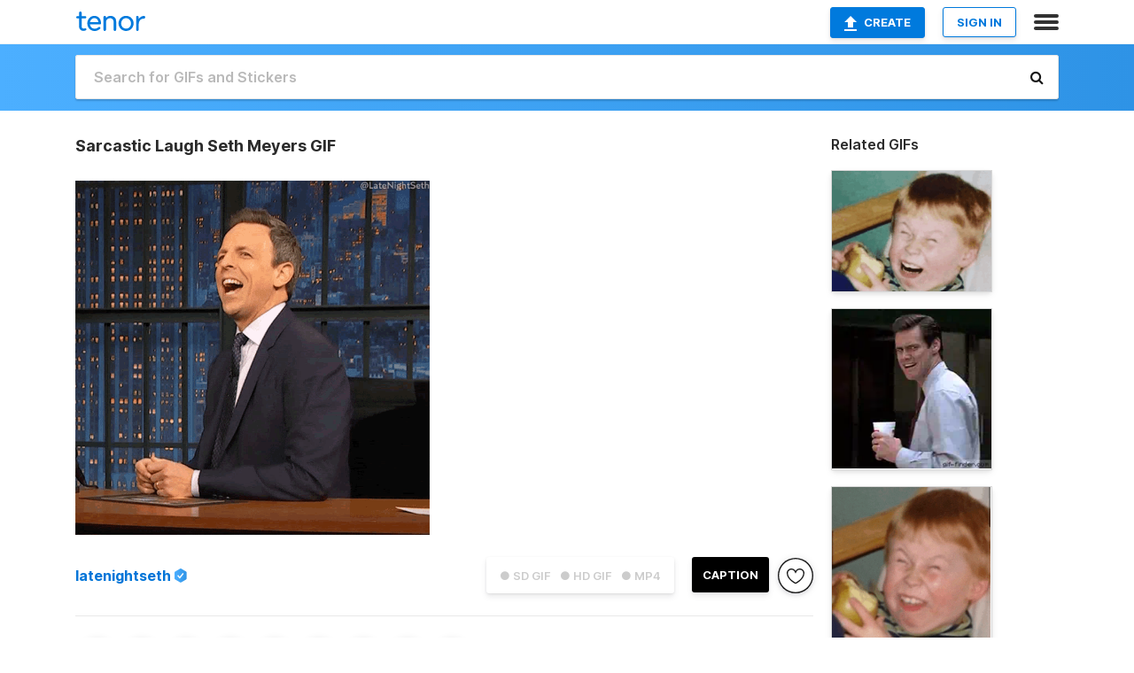

--- FILE ---
content_type: text/html; charset=utf-8
request_url: https://tenor.com/view/sarcastic-laugh-seth-meyers-late-night-with-seth-meyers-haha-very-funny-gif-20031733
body_size: 19057
content:
<!DOCTYPE html>
<html lang="en" dir="ltr"><head><script id="data" type="text/x-cache" nonce="NjA1ZThiYzYtMGIwNC00ZGE2LTk5NjEtMmRlZDNmZmQ4NTZk">[base64]</script><title class="dynamic">Sarcastic Laugh Seth Meyers GIF - Sarcastic Laugh Seth Meyers Late Night With Seth Meyers - Discover &amp; Share GIFs</title><link class="dynamic" rel="canonical" href="https://tenor.com/view/sarcastic-laugh-seth-meyers-late-night-with-seth-meyers-haha-very-funny-gif-20031733"><meta class="dynamic" name="keywords" content="Sarcastic Laugh,Seth Meyers,Late Night With Seth Meyers,haha,Very Funny,Fake Laugh,nbc,gif,animated gif,gifs,meme"><meta class="dynamic" name="description" content="The perfect Sarcastic Laugh Seth Meyers Late Night With Seth Meyers Animated GIF for your conversation. Discover and Share the best GIFs on Tenor."><meta class="dynamic" name="twitter:title" content="Sarcastic Laugh Seth Meyers GIF - Sarcastic Laugh Seth Meyers Late Night With Seth Meyers - Discover &amp; Share GIFs"><meta class="dynamic" name="twitter:description" content="The perfect Sarcastic Laugh Seth Meyers Late Night With Seth Meyers Animated GIF for your conversation. Discover and Share the best GIFs on Tenor."><meta class="dynamic" name="twitter:site" content="@gifkeyboard"><meta class="dynamic" name="twitter:app:name:iphone" content="GIF Keyboard"><meta class="dynamic" name="twitter:app:name:ipad" content="GIF Keyboard"><meta class="dynamic" name="twitter:app:name:googleplay" content="GIF Keyboard"><meta class="dynamic" name="twitter:app:id:iphone" content="917932200"><meta class="dynamic" name="twitter:app:id:ipad" content="917932200"><meta class="dynamic" name="twitter:app:id:googleplay" content="com.riffsy.FBMGIFApp"><meta class="dynamic" property="al:ios:app_name" content="GIF Keyboard"><meta class="dynamic" property="al:ios:app_store_id" content="917932200"><meta class="dynamic" property="al:android:package" content="com.riffsy.FBMGIFApp"><meta class="dynamic" property="al:android:app_name" content="GIF Keyboard"><meta class="dynamic" property="fb:app_id" content="374882289330575"><meta class="dynamic" property="og:site_name" content="Tenor"><meta class="dynamic" property="og:title" content="Sarcastic Laugh Seth Meyers GIF - Sarcastic Laugh Seth Meyers Late Night With Seth Meyers - Discover &amp; Share GIFs"><meta class="dynamic" name="apple-itunes-app" content="app-id=917932200,app-argument=https://tenor.com/view/sarcastic-laugh-seth-meyers-late-night-with-seth-meyers-haha-very-funny-gif-20031733"><meta class="dynamic" name="twitter:app:url:iphone" content="riffsykeyboard://riff/8823607678012906844"><meta class="dynamic" name="twitter:app:url:ipad" content="riffsykeyboard://riff/8823607678012906844"><meta class="dynamic" name="twitter:app:url:googleplay" content="riffsy://gifs/8823607678012906844"><meta class="dynamic" property="al:ios:url" content="riffsykeyboard://riff/8823607678012906844"><meta class="dynamic" property="al:android:url" content="riffsy://gifs/8823607678012906844"><link class="dynamic" rel="alternate" href="ios-app://917932200/riffsykeyboard/riff/8823607678012906844"><link class="dynamic" rel="alternate" href="android-app://com.riffsy.FBMGIFApp/riffsy/gifs/8823607678012906844"><meta class="dynamic" name="twitter:image" content="https://media1.tenor.com/m/enPAbwVeXVwAAAAC/sarcastic-laugh-seth-meyers.gif"><meta class="dynamic" name="twitter:card" content="player"><meta class="dynamic" name="twitter:player" content="undefined?playertype=card"><meta class="dynamic" name="twitter:player:width" content="498"><meta class="dynamic" name="twitter:player:height" content="498"><meta class="dynamic" name="twitter:player:stream" content="https://media.tenor.com/enPAbwVeXVwAAAPo/sarcastic-laugh-seth-meyers.mp4"><meta class="dynamic" name="twitter:player:stream:content_type" content="video/mp4"><link class="dynamic" rel="alternate" type="application/json+oembed" title="GIF oEmbed Profile" href="https://tenor.com/oembed?url=https%3A%2F%2Ftenor.com%2Fview%2Fsarcastic-laugh-seth-meyers-late-night-with-seth-meyers-haha-very-funny-gif-20031733"><link class="dynamic" rel="alternate" type="text/xml+oembed" title="GIF oEmbed Profile" href="https://tenor.com/oembed?url=https%3A%2F%2Ftenor.com%2Fview%2Fsarcastic-laugh-seth-meyers-late-night-with-seth-meyers-haha-very-funny-gif-20031733&amp;format=xml"><link rel="image_src" href="https://media1.tenor.com/m/enPAbwVeXVwAAAAC/sarcastic-laugh-seth-meyers.gif"><meta class="dynamic" property="og:url" content="https://media1.tenor.com/m/enPAbwVeXVwAAAAC/sarcastic-laugh-seth-meyers.gif"><meta class="dynamic" property="og:description" content="Click to view the GIF"><meta class="dynamic" property="og:type" content="video.other"><meta class="dynamic" property="og:image" content="https://media1.tenor.com/m/enPAbwVeXVwAAAAC/sarcastic-laugh-seth-meyers.gif"><meta class="dynamic" property="og:image:type" content="image/gif"><meta class="dynamic" property="og:image:width" content="498"><meta class="dynamic" property="og:image:height" content="498"><meta class="dynamic" property="og:video" content="https://media.tenor.com/enPAbwVeXVwAAAPo/sarcastic-laugh-seth-meyers.mp4"><meta class="dynamic" property="og:video:secure_url" content="https://media.tenor.com/enPAbwVeXVwAAAPo/sarcastic-laugh-seth-meyers.mp4"><meta class="dynamic" property="og:video:type" content="video/mp4"><meta class="dynamic" property="og:video:width" content="640"><meta class="dynamic" property="og:video:height" content="640"><meta class="dynamic" property="og:video" content="https://media.tenor.com/enPAbwVeXVwAAAPs/sarcastic-laugh-seth-meyers.webm"><meta class="dynamic" property="og:video:secure_url" content="https://media.tenor.com/enPAbwVeXVwAAAPs/sarcastic-laugh-seth-meyers.webm"><meta class="dynamic" property="og:video:type" content="video/webm"><meta class="dynamic" property="og:video:width" content="640"><meta class="dynamic" property="og:video:height" content="640"><script class="dynamic" type="application/ld+json">{"@context":"http:\u002F\u002Fschema.org","@type":"Article","author":"latenightseth","creator":"latenightseth","headline":"Sarcastic Laugh Seth Meyers GIF - Sarcastic Laugh Seth Meyers Late Night With Seth Meyers - Discover & Share GIFs","name":"Sarcastic Laugh Seth Meyers GIF - Sarcastic Laugh Seth Meyers Late Night With Seth Meyers - Discover & Share GIFs","url":"https:\u002F\u002Ftenor.com\u002Fview\u002Fsarcastic-laugh-seth-meyers-late-night-with-seth-meyers-haha-very-funny-gif-20031733","mainEntityOfPage":"https:\u002F\u002Ftenor.com\u002Fview\u002Fsarcastic-laugh-seth-meyers-late-night-with-seth-meyers-haha-very-funny-gif-20031733","keywords":"Sarcastic Laugh,Seth Meyers,Late Night With Seth Meyers,haha,Very Funny,Fake Laugh,nbc,gif,animated gif,gifs,meme","dateModified":"2021-01-20T19:10:22.005Z","datePublished":"2021-01-20T19:10:22.005Z","publisher":{"@context":"http:\u002F\u002Fschema.org","@type":"Organization","name":"Tenor","logo":{"@type":"ImageObject","url":"https:\u002F\u002Ftenor.com\u002Fassets\u002Fimg\u002Ftenor-app-icon.png"},"sameAs":["https:\u002F\u002Ftwitter.com\u002Fgifkeyboard","https:\u002F\u002Fwww.facebook.com\u002Ftenorapp\u002F","https:\u002F\u002Fwww.linkedin.com\u002Fcompany\u002Ftenorinc\u002F"]},"image":{"@context":"http:\u002F\u002Fschema.org","@type":"ImageObject","author":"latenightseth","creator":"latenightseth","name":"Sarcastic Laugh Seth Meyers GIF - Sarcastic Laugh Seth Meyers Late Night With Seth Meyers - Discover & Share GIFs","keywords":"Sarcastic Laugh,Seth Meyers,Late Night With Seth Meyers,haha,Very Funny,Fake Laugh,nbc,gif,animated gif,gifs,meme","description":"The perfect Sarcastic Laugh Seth Meyers Late Night With Seth Meyers Animated GIF for your conversation. Discover and Share the best GIFs on Tenor.","url":"https:\u002F\u002Ftenor.com\u002Fview\u002Fsarcastic-laugh-seth-meyers-late-night-with-seth-meyers-haha-very-funny-gif-20031733","contentUrl":"https:\u002F\u002Fmedia1.tenor.com\u002Fm\u002FenPAbwVeXVwAAAAC\u002Fsarcastic-laugh-seth-meyers.gif","thumbnailUrl":"https:\u002F\u002Fmedia.tenor.com\u002FenPAbwVeXVwAAAAe\u002Fsarcastic-laugh-seth-meyers.png","width":498,"height":498,"dateCreated":"2021-01-20T19:10:22.005Z","uploadDate":"2021-01-20T19:10:22.005Z","representativeOfPage":true},"video":{"@context":"http:\u002F\u002Fschema.org","@type":"VideoObject","author":"latenightseth","creator":"latenightseth","name":"Sarcastic Laugh Seth Meyers GIF - Sarcastic Laugh Seth Meyers Late Night With Seth Meyers - Discover & Share GIFs","keywords":"Sarcastic Laugh,Seth Meyers,Late Night With Seth Meyers,haha,Very Funny,Fake Laugh,nbc,gif,animated gif,gifs,meme","description":"The perfect Sarcastic Laugh Seth Meyers Late Night With Seth Meyers Animated GIF for your conversation. Discover and Share the best GIFs on Tenor.","url":"https:\u002F\u002Ftenor.com\u002Fview\u002Fsarcastic-laugh-seth-meyers-late-night-with-seth-meyers-haha-very-funny-gif-20031733","contentUrl":"https:\u002F\u002Fmedia.tenor.com\u002FenPAbwVeXVwAAAPo\u002Fsarcastic-laugh-seth-meyers.mp4","thumbnailUrl":"https:\u002F\u002Fmedia.tenor.com\u002FenPAbwVeXVwAAAAe\u002Fsarcastic-laugh-seth-meyers.png","width":640,"height":640,"dateCreated":"2021-01-20T19:10:22.005Z","uploadDate":"2021-01-20T19:10:22.005Z","duration":"PT0M2S"}}</script><link rel="preconnect" href="https://www.googletagmanager.com"><link rel="preconnect" href="https://www.google-analytics.com"><link rel="dns-prefetch" href="//media.tenor.com"><link rel="preconnect" href="https://media.tenor.com"><link rel="stylesheet" type="text/css" href="/assets/dist/main.min.css?release=r20251209-1-master-44141"><meta charset="UTF-8"><meta name="viewport" content="width=device-width, initial-scale=1"><link rel="manifest" href="/assets/manifest.json"><link rel="shortcut icon" type="image/png" href="/assets/img/favicon/favicon-16x16.png"><link rel="apple-touch-icon" sizes="57x57" href="/assets/img/favicon/apple-touch-icon-57x57.png"><link rel="apple-touch-icon" sizes="60x60" href="/assets/img/favicon/apple-touch-icon-60x60.png"><link rel="apple-touch-icon" sizes="72x72" href="/assets/img/favicon/apple-touch-icon-72x72.png"><link rel="icon" type="image/png" href="/assets/img/favicon/favicon-16x16.png" sizes="16x16"><link rel="icon" type="image/png" href="/assets/img/favicon/favicon-32x32.png" sizes="32x32"><link rel="search" type="application/opensearchdescription+xml" href="/opensearch.xml" title="Tenor"><link rel="alternate" hreflang="x-default" href="https://tenor.com/view/sarcastic-laugh-seth-meyers-late-night-with-seth-meyers-haha-very-funny-gif-20031733"><link rel="alternate" hreflang="af" href="https://tenor.com/af/view/sarcastic-laugh-seth-meyers-late-night-with-seth-meyers-haha-very-funny-gif-20031733"><link rel="alternate" hreflang="am" href="https://tenor.com/am/view/sarcastic-laugh-seth-meyers-late-night-with-seth-meyers-haha-very-funny-gif-20031733"><link rel="alternate" hreflang="az" href="https://tenor.com/az/view/sarcastic-laugh-seth-meyers-late-night-with-seth-meyers-haha-very-funny-gif-20031733"><link rel="alternate" hreflang="be" href="https://tenor.com/be/view/sarcastic-laugh-seth-meyers-late-night-with-seth-meyers-haha-very-funny-gif-20031733"><link rel="alternate" hreflang="bg" href="https://tenor.com/bg/view/sarcastic-laugh-seth-meyers-late-night-with-seth-meyers-haha-very-funny-gif-20031733"><link rel="alternate" hreflang="bn" href="https://tenor.com/bn/view/sarcastic-laugh-seth-meyers-late-night-with-seth-meyers-haha-very-funny-gif-20031733"><link rel="alternate" hreflang="bs" href="https://tenor.com/bs/view/sarcastic-laugh-seth-meyers-late-night-with-seth-meyers-haha-very-funny-gif-20031733"><link rel="alternate" hreflang="ca" href="https://tenor.com/ca/view/sarcastic-laugh-seth-meyers-late-night-with-seth-meyers-haha-very-funny-gif-20031733"><link rel="alternate" hreflang="cs" href="https://tenor.com/cs/view/sarcastic-laugh-seth-meyers-late-night-with-seth-meyers-haha-very-funny-gif-20031733"><link rel="alternate" hreflang="da" href="https://tenor.com/da/view/sarcastic-laugh-seth-meyers-late-night-with-seth-meyers-haha-very-funny-gif-20031733"><link rel="alternate" hreflang="de" href="https://tenor.com/de/view/sarcastic-laugh-seth-meyers-late-night-with-seth-meyers-haha-very-funny-gif-20031733"><link rel="alternate" hreflang="de-AT" href="https://tenor.com/de-AT/view/sarcastic-laugh-seth-meyers-late-night-with-seth-meyers-haha-very-funny-gif-20031733"><link rel="alternate" hreflang="de-CH" href="https://tenor.com/de-CH/view/sarcastic-laugh-seth-meyers-late-night-with-seth-meyers-haha-very-funny-gif-20031733"><link rel="alternate" hreflang="el" href="https://tenor.com/el/view/sarcastic-laugh-seth-meyers-late-night-with-seth-meyers-haha-very-funny-gif-20031733"><link rel="alternate" hreflang="en-AU" href="https://tenor.com/en-AU/view/sarcastic-laugh-seth-meyers-late-night-with-seth-meyers-haha-very-funny-gif-20031733"><link rel="alternate" hreflang="en-CA" href="https://tenor.com/en-CA/view/sarcastic-laugh-seth-meyers-late-night-with-seth-meyers-haha-very-funny-gif-20031733"><link rel="alternate" hreflang="en-GB" href="https://tenor.com/en-GB/view/sarcastic-laugh-seth-meyers-late-night-with-seth-meyers-haha-very-funny-gif-20031733"><link rel="alternate" hreflang="en-IE" href="https://tenor.com/en-IE/view/sarcastic-laugh-seth-meyers-late-night-with-seth-meyers-haha-very-funny-gif-20031733"><link rel="alternate" hreflang="en-IN" href="https://tenor.com/en-IN/view/sarcastic-laugh-seth-meyers-late-night-with-seth-meyers-haha-very-funny-gif-20031733"><link rel="alternate" hreflang="en-NZ" href="https://tenor.com/en-NZ/view/sarcastic-laugh-seth-meyers-late-night-with-seth-meyers-haha-very-funny-gif-20031733"><link rel="alternate" hreflang="en-SG" href="https://tenor.com/en-SG/view/sarcastic-laugh-seth-meyers-late-night-with-seth-meyers-haha-very-funny-gif-20031733"><link rel="alternate" hreflang="en-ZA" href="https://tenor.com/en-ZA/view/sarcastic-laugh-seth-meyers-late-night-with-seth-meyers-haha-very-funny-gif-20031733"><link rel="alternate" hreflang="es" href="https://tenor.com/es/view/sarcastic-laugh-seth-meyers-late-night-with-seth-meyers-haha-very-funny-gif-20031733"><link rel="alternate" hreflang="es-419" href="https://tenor.com/es-419/view/sarcastic-laugh-seth-meyers-late-night-with-seth-meyers-haha-very-funny-gif-20031733"><link rel="alternate" hreflang="es-AR" href="https://tenor.com/es-AR/view/sarcastic-laugh-seth-meyers-late-night-with-seth-meyers-haha-very-funny-gif-20031733"><link rel="alternate" hreflang="es-BO" href="https://tenor.com/es-BO/view/sarcastic-laugh-seth-meyers-late-night-with-seth-meyers-haha-very-funny-gif-20031733"><link rel="alternate" hreflang="es-CL" href="https://tenor.com/es-CL/view/sarcastic-laugh-seth-meyers-late-night-with-seth-meyers-haha-very-funny-gif-20031733"><link rel="alternate" hreflang="es-CO" href="https://tenor.com/es-CO/view/sarcastic-laugh-seth-meyers-late-night-with-seth-meyers-haha-very-funny-gif-20031733"><link rel="alternate" hreflang="es-CR" href="https://tenor.com/es-CR/view/sarcastic-laugh-seth-meyers-late-night-with-seth-meyers-haha-very-funny-gif-20031733"><link rel="alternate" hreflang="es-DO" href="https://tenor.com/es-DO/view/sarcastic-laugh-seth-meyers-late-night-with-seth-meyers-haha-very-funny-gif-20031733"><link rel="alternate" hreflang="es-EC" href="https://tenor.com/es-EC/view/sarcastic-laugh-seth-meyers-late-night-with-seth-meyers-haha-very-funny-gif-20031733"><link rel="alternate" hreflang="es-GT" href="https://tenor.com/es-GT/view/sarcastic-laugh-seth-meyers-late-night-with-seth-meyers-haha-very-funny-gif-20031733"><link rel="alternate" hreflang="es-HN" href="https://tenor.com/es-HN/view/sarcastic-laugh-seth-meyers-late-night-with-seth-meyers-haha-very-funny-gif-20031733"><link rel="alternate" hreflang="es-MX" href="https://tenor.com/es-MX/view/sarcastic-laugh-seth-meyers-late-night-with-seth-meyers-haha-very-funny-gif-20031733"><link rel="alternate" hreflang="es-NI" href="https://tenor.com/es-NI/view/sarcastic-laugh-seth-meyers-late-night-with-seth-meyers-haha-very-funny-gif-20031733"><link rel="alternate" hreflang="es-PA" href="https://tenor.com/es-PA/view/sarcastic-laugh-seth-meyers-late-night-with-seth-meyers-haha-very-funny-gif-20031733"><link rel="alternate" hreflang="es-PE" href="https://tenor.com/es-PE/view/sarcastic-laugh-seth-meyers-late-night-with-seth-meyers-haha-very-funny-gif-20031733"><link rel="alternate" hreflang="es-PR" href="https://tenor.com/es-PR/view/sarcastic-laugh-seth-meyers-late-night-with-seth-meyers-haha-very-funny-gif-20031733"><link rel="alternate" hreflang="es-PY" href="https://tenor.com/es-PY/view/sarcastic-laugh-seth-meyers-late-night-with-seth-meyers-haha-very-funny-gif-20031733"><link rel="alternate" hreflang="es-SV" href="https://tenor.com/es-SV/view/sarcastic-laugh-seth-meyers-late-night-with-seth-meyers-haha-very-funny-gif-20031733"><link rel="alternate" hreflang="es-US" href="https://tenor.com/es-US/view/sarcastic-laugh-seth-meyers-late-night-with-seth-meyers-haha-very-funny-gif-20031733"><link rel="alternate" hreflang="es-UY" href="https://tenor.com/es-UY/view/sarcastic-laugh-seth-meyers-late-night-with-seth-meyers-haha-very-funny-gif-20031733"><link rel="alternate" hreflang="es-VE" href="https://tenor.com/es-VE/view/sarcastic-laugh-seth-meyers-late-night-with-seth-meyers-haha-very-funny-gif-20031733"><link rel="alternate" hreflang="et" href="https://tenor.com/et/view/sarcastic-laugh-seth-meyers-late-night-with-seth-meyers-haha-very-funny-gif-20031733"><link rel="alternate" hreflang="eu" href="https://tenor.com/eu/view/sarcastic-laugh-seth-meyers-late-night-with-seth-meyers-haha-very-funny-gif-20031733"><link rel="alternate" hreflang="fi" href="https://tenor.com/fi/view/sarcastic-laugh-seth-meyers-late-night-with-seth-meyers-haha-very-funny-gif-20031733"><link rel="alternate" hreflang="fil" href="https://tenor.com/fil/view/sarcastic-laugh-seth-meyers-late-night-with-seth-meyers-haha-very-funny-gif-20031733"><link rel="alternate" hreflang="fr" href="https://tenor.com/fr/view/sarcastic-laugh-seth-meyers-late-night-with-seth-meyers-haha-very-funny-gif-20031733"><link rel="alternate" hreflang="fr-CA" href="https://tenor.com/fr-CA/view/sarcastic-laugh-seth-meyers-late-night-with-seth-meyers-haha-very-funny-gif-20031733"><link rel="alternate" hreflang="fr-CH" href="https://tenor.com/fr-CH/view/sarcastic-laugh-seth-meyers-late-night-with-seth-meyers-haha-very-funny-gif-20031733"><link rel="alternate" hreflang="gl" href="https://tenor.com/gl/view/sarcastic-laugh-seth-meyers-late-night-with-seth-meyers-haha-very-funny-gif-20031733"><link rel="alternate" hreflang="gu" href="https://tenor.com/gu/view/sarcastic-laugh-seth-meyers-late-night-with-seth-meyers-haha-very-funny-gif-20031733"><link rel="alternate" hreflang="hi" href="https://tenor.com/hi/view/sarcastic-laugh-seth-meyers-late-night-with-seth-meyers-haha-very-funny-gif-20031733"><link rel="alternate" hreflang="hr" href="https://tenor.com/hr/view/sarcastic-laugh-seth-meyers-late-night-with-seth-meyers-haha-very-funny-gif-20031733"><link rel="alternate" hreflang="hu" href="https://tenor.com/hu/view/sarcastic-laugh-seth-meyers-late-night-with-seth-meyers-haha-very-funny-gif-20031733"><link rel="alternate" hreflang="hy" href="https://tenor.com/hy/view/sarcastic-laugh-seth-meyers-late-night-with-seth-meyers-haha-very-funny-gif-20031733"><link rel="alternate" hreflang="id" href="https://tenor.com/id/view/sarcastic-laugh-seth-meyers-late-night-with-seth-meyers-haha-very-funny-gif-20031733"><link rel="alternate" hreflang="is" href="https://tenor.com/is/view/sarcastic-laugh-seth-meyers-late-night-with-seth-meyers-haha-very-funny-gif-20031733"><link rel="alternate" hreflang="it" href="https://tenor.com/it/view/sarcastic-laugh-seth-meyers-late-night-with-seth-meyers-haha-very-funny-gif-20031733"><link rel="alternate" hreflang="ja" href="https://tenor.com/ja/view/sarcastic-laugh-seth-meyers-late-night-with-seth-meyers-haha-very-funny-gif-20031733"><link rel="alternate" hreflang="ka" href="https://tenor.com/ka/view/sarcastic-laugh-seth-meyers-late-night-with-seth-meyers-haha-very-funny-gif-20031733"><link rel="alternate" hreflang="kk" href="https://tenor.com/kk/view/sarcastic-laugh-seth-meyers-late-night-with-seth-meyers-haha-very-funny-gif-20031733"><link rel="alternate" hreflang="km" href="https://tenor.com/km/view/sarcastic-laugh-seth-meyers-late-night-with-seth-meyers-haha-very-funny-gif-20031733"><link rel="alternate" hreflang="kn" href="https://tenor.com/kn/view/sarcastic-laugh-seth-meyers-late-night-with-seth-meyers-haha-very-funny-gif-20031733"><link rel="alternate" hreflang="ko" href="https://tenor.com/ko/view/sarcastic-laugh-seth-meyers-late-night-with-seth-meyers-haha-very-funny-gif-20031733"><link rel="alternate" hreflang="ky" href="https://tenor.com/ky/view/sarcastic-laugh-seth-meyers-late-night-with-seth-meyers-haha-very-funny-gif-20031733"><link rel="alternate" hreflang="lo" href="https://tenor.com/lo/view/sarcastic-laugh-seth-meyers-late-night-with-seth-meyers-haha-very-funny-gif-20031733"><link rel="alternate" hreflang="lt" href="https://tenor.com/lt/view/sarcastic-laugh-seth-meyers-late-night-with-seth-meyers-haha-very-funny-gif-20031733"><link rel="alternate" hreflang="lv" href="https://tenor.com/lv/view/sarcastic-laugh-seth-meyers-late-night-with-seth-meyers-haha-very-funny-gif-20031733"><link rel="alternate" hreflang="mk" href="https://tenor.com/mk/view/sarcastic-laugh-seth-meyers-late-night-with-seth-meyers-haha-very-funny-gif-20031733"><link rel="alternate" hreflang="ml" href="https://tenor.com/ml/view/sarcastic-laugh-seth-meyers-late-night-with-seth-meyers-haha-very-funny-gif-20031733"><link rel="alternate" hreflang="mn" href="https://tenor.com/mn/view/sarcastic-laugh-seth-meyers-late-night-with-seth-meyers-haha-very-funny-gif-20031733"><link rel="alternate" hreflang="mo" href="https://tenor.com/mo/view/sarcastic-laugh-seth-meyers-late-night-with-seth-meyers-haha-very-funny-gif-20031733"><link rel="alternate" hreflang="mr" href="https://tenor.com/mr/view/sarcastic-laugh-seth-meyers-late-night-with-seth-meyers-haha-very-funny-gif-20031733"><link rel="alternate" hreflang="ms" href="https://tenor.com/ms/view/sarcastic-laugh-seth-meyers-late-night-with-seth-meyers-haha-very-funny-gif-20031733"><link rel="alternate" hreflang="my" href="https://tenor.com/my/view/sarcastic-laugh-seth-meyers-late-night-with-seth-meyers-haha-very-funny-gif-20031733"><link rel="alternate" hreflang="ne" href="https://tenor.com/ne/view/sarcastic-laugh-seth-meyers-late-night-with-seth-meyers-haha-very-funny-gif-20031733"><link rel="alternate" hreflang="nl" href="https://tenor.com/nl/view/sarcastic-laugh-seth-meyers-late-night-with-seth-meyers-haha-very-funny-gif-20031733"><link rel="alternate" hreflang="no" href="https://tenor.com/no/view/sarcastic-laugh-seth-meyers-late-night-with-seth-meyers-haha-very-funny-gif-20031733"><link rel="alternate" hreflang="pa" href="https://tenor.com/pa/view/sarcastic-laugh-seth-meyers-late-night-with-seth-meyers-haha-very-funny-gif-20031733"><link rel="alternate" hreflang="pl" href="https://tenor.com/pl/view/sarcastic-laugh-seth-meyers-late-night-with-seth-meyers-haha-very-funny-gif-20031733"><link rel="alternate" hreflang="pt" href="https://tenor.com/pt/view/sarcastic-laugh-seth-meyers-late-night-with-seth-meyers-haha-very-funny-gif-20031733"><link rel="alternate" hreflang="pt-BR" href="https://tenor.com/pt-BR/view/sarcastic-laugh-seth-meyers-late-night-with-seth-meyers-haha-very-funny-gif-20031733"><link rel="alternate" hreflang="pt-PT" href="https://tenor.com/pt-PT/view/sarcastic-laugh-seth-meyers-late-night-with-seth-meyers-haha-very-funny-gif-20031733"><link rel="alternate" hreflang="ro" href="https://tenor.com/ro/view/sarcastic-laugh-seth-meyers-late-night-with-seth-meyers-haha-very-funny-gif-20031733"><link rel="alternate" hreflang="ru" href="https://tenor.com/ru/view/sarcastic-laugh-seth-meyers-late-night-with-seth-meyers-haha-very-funny-gif-20031733"><link rel="alternate" hreflang="si" href="https://tenor.com/si/view/sarcastic-laugh-seth-meyers-late-night-with-seth-meyers-haha-very-funny-gif-20031733"><link rel="alternate" hreflang="sk" href="https://tenor.com/sk/view/sarcastic-laugh-seth-meyers-late-night-with-seth-meyers-haha-very-funny-gif-20031733"><link rel="alternate" hreflang="sl" href="https://tenor.com/sl/view/sarcastic-laugh-seth-meyers-late-night-with-seth-meyers-haha-very-funny-gif-20031733"><link rel="alternate" hreflang="sq" href="https://tenor.com/sq/view/sarcastic-laugh-seth-meyers-late-night-with-seth-meyers-haha-very-funny-gif-20031733"><link rel="alternate" hreflang="sr" href="https://tenor.com/sr/view/sarcastic-laugh-seth-meyers-late-night-with-seth-meyers-haha-very-funny-gif-20031733"><link rel="alternate" hreflang="sr-Latn" href="https://tenor.com/sr-Latn/view/sarcastic-laugh-seth-meyers-late-night-with-seth-meyers-haha-very-funny-gif-20031733"><link rel="alternate" hreflang="sv" href="https://tenor.com/sv/view/sarcastic-laugh-seth-meyers-late-night-with-seth-meyers-haha-very-funny-gif-20031733"><link rel="alternate" hreflang="sw" href="https://tenor.com/sw/view/sarcastic-laugh-seth-meyers-late-night-with-seth-meyers-haha-very-funny-gif-20031733"><link rel="alternate" hreflang="ta" href="https://tenor.com/ta/view/sarcastic-laugh-seth-meyers-late-night-with-seth-meyers-haha-very-funny-gif-20031733"><link rel="alternate" hreflang="te" href="https://tenor.com/te/view/sarcastic-laugh-seth-meyers-late-night-with-seth-meyers-haha-very-funny-gif-20031733"><link rel="alternate" hreflang="th" href="https://tenor.com/th/view/sarcastic-laugh-seth-meyers-late-night-with-seth-meyers-haha-very-funny-gif-20031733"><link rel="alternate" hreflang="tl" href="https://tenor.com/tl/view/sarcastic-laugh-seth-meyers-late-night-with-seth-meyers-haha-very-funny-gif-20031733"><link rel="alternate" hreflang="tr" href="https://tenor.com/tr/view/sarcastic-laugh-seth-meyers-late-night-with-seth-meyers-haha-very-funny-gif-20031733"><link rel="alternate" hreflang="uk" href="https://tenor.com/uk/view/sarcastic-laugh-seth-meyers-late-night-with-seth-meyers-haha-very-funny-gif-20031733"><link rel="alternate" hreflang="uz" href="https://tenor.com/uz/view/sarcastic-laugh-seth-meyers-late-night-with-seth-meyers-haha-very-funny-gif-20031733"><link rel="alternate" hreflang="vi" href="https://tenor.com/vi/view/sarcastic-laugh-seth-meyers-late-night-with-seth-meyers-haha-very-funny-gif-20031733"><link rel="alternate" hreflang="zh-CN" href="https://tenor.com/zh-CN/view/sarcastic-laugh-seth-meyers-late-night-with-seth-meyers-haha-very-funny-gif-20031733"><link rel="alternate" hreflang="zh-HK" href="https://tenor.com/zh-HK/view/sarcastic-laugh-seth-meyers-late-night-with-seth-meyers-haha-very-funny-gif-20031733"><link rel="alternate" hreflang="zh-TW" href="https://tenor.com/zh-TW/view/sarcastic-laugh-seth-meyers-late-night-with-seth-meyers-haha-very-funny-gif-20031733"><link rel="alternate" hreflang="zu" href="https://tenor.com/zu/view/sarcastic-laugh-seth-meyers-late-night-with-seth-meyers-haha-very-funny-gif-20031733"></head><body><script async type="text/javascript" src="/assets/dist/main.min.js?release=r20251209-1-master-44141" fetchpriority="high"></script><div id="root"><div class="BaseApp"><div class="Banner TOSBanner hidden"><div class="container"><span class="iconfont-remove" aria-hidden="true"></span>We&#039;ve updated our <span class="linkElements"><a href="/legal-terms" rel="noopener">Terms of Service</a> and <a href="https://policies.google.com/privacy?hl=en" rel="noopener">Privacy Policy</a></span>. By continuing you agree to Tenor&#039;s <span class="linkElements"><a href="/legal-terms" rel="noopener">Terms of Service</a> and <a href="https://policies.google.com/privacy?hl=en" rel="noopener">Privacy Policy</a></span>.</div></div><div class="Banner LanguageBanner hidden"><div class="container"><span class="iconfont-remove" aria-hidden="true"></span><div>Tenor.com has been translated based on your browser&#039;s language setting. If you want to change the language, click <span class="linkElements"><button>here</button></span>.</div></div></div><nav class="NavBar"><div class="container"><span itemscope itemtype="http://schema.org/Organization"><a class="navbar-brand" itemProp="url" href="/"><img src="/assets/img/tenor-logo.svg" width="80" height="22" alt="Tenor logo" itemprop="logo"></a></span><div class="nav-buttons"><div class="account-buttons"><a class="button upload-button" href="/gif-maker?utm_source=nav-bar&amp;utm_medium=internal&amp;utm_campaign=gif-maker-entrypoints"><img src="/assets/icons/upload-icon.svg" width="14" height="17" alt="Upload icon">Create</a><button class="white-button">SIGN IN</button></div><span class=" ToggleMenu"><span class="menu-button navicon-button x ToggleMenu-button"><div class="navicon"></div></span><div class="animated NavMenu"><div class="section"><div class="header">Products</div><ul><li><a href="https://apps.apple.com/app/apple-store/id917932200?pt=39040802&amp;ct=NavGifKeyboard&amp;mt=8" rel="noopener">GIF Keyboard</a></li><li><a href="https://play.google.com/store/apps/details?id=com.riffsy.FBMGIFApp" rel="noopener">Android</a></li><li><a href="/contentpartners">Content Partners</a></li></ul></div><div class="section"><div class="header">Explore</div><ul><li><button>Language</button></li><li><a href="/reactions">Reaction GIFs</a></li><li><a href="/explore">Explore GIFs</a></li></ul></div><div class="section"><div class="header">Company</div><ul><li><a href="/about-us">About</a></li><li><a href="/press">Press</a></li><li><a href="https://blog.tenor.com/" rel="noopener">Blog</a></li><li><a href="https://support.google.com/tenor" rel="noopener">FAQ</a></li><li><a href="/legal-terms">Terms and Privacy</a></li><li><a href="/assets/dist/licenses.txt" rel="noopener">Website Licenses</a></li><li><a href="https://support.google.com/tenor/gethelp?hl=en" rel="noopener">Contact Us</a></li></ul></div><div class="section"><div class="header">API</div><ul><li><a href="/gifapi" rel="noopener">Tenor GIF API</a></li><li><a href="https://developers.google.com/tenor/guides/endpoints" rel="noopener">GIF API Documentation</a></li><li><a href="/gifapi/unity-ar-gif-sdk" rel="noopener">Unity AR SDK</a></li></ul></div></div></span></div></div></nav><div class="TopBarComponent TopSearchBar"><div class="TopBar"><div class="container"><a class="navbar-brand" itemProp="url" href="/"><img src="/assets/img/tenor-logo-white.svg" width="80" height="22" alt="Tenor logo" itemprop="logo"></a><div class="search-bar-wrapper"><form class="SearchBar"><input name="q" value="" placeholder="Search for GIFs and Stickers" autocomplete="off"><span class="iconfont-search" aria-hidden="true"></span></form></div></div></div></div><div class="GifPage container page"><!--!--><div class="main-container"><h1 style="margin-bottom:30px;">Sarcastic Laugh Seth Meyers GIF</h1><div class="single-view-container" itemscope itemtype="http://schema.org/Article"><meta itemprop="url" content="https://tenor.com/view/sarcastic-laugh-seth-meyers-late-night-with-seth-meyers-haha-very-funny-gif-20031733"><meta itemprop="mainEntityOfPage" content="https://tenor.com/view/sarcastic-laugh-seth-meyers-late-night-with-seth-meyers-haha-very-funny-gif-20031733"><meta itemprop="keywords" content="Sarcastic Laugh,Seth Meyers,Late Night With Seth Meyers,haha,Very Funny,Fake Laugh,nbc,gif,animated gif,gifs,meme"><meta itemprop="dateModified" content="2021-01-20T19:10:22.005Z"><meta itemprop="datePublished" content="2021-01-20T19:10:22.005Z"><meta itemprop="author" content="latenightseth"><meta itemprop="creator" content="latenightseth"><meta itemprop="headline" content="Sarcastic Laugh Seth Meyers GIF - Sarcastic Laugh Seth Meyers Late Night With Seth Meyers - Discover &amp; Share GIFs"><meta itemprop="name" content="Sarcastic Laugh Seth Meyers GIF - Sarcastic Laugh Seth Meyers Late Night With Seth Meyers - Discover &amp; Share GIFs"><span class="hide" itemprop="publisher" itemscope itemtype="http://schema.org/Organization"><meta itemprop="name" content="Tenor"><meta itemprop="logo" content="https://tenor.com/assets/img/tenor-app-icon.png"></span><div><div id="single-gif-container"><div itemprop="image" itemscope itemtype="http://schema.org/ImageObject"><meta itemprop="keywords" content="Sarcastic Laugh,Seth Meyers,Late Night With Seth Meyers,haha,Very Funny,Fake Laugh,nbc,gif,animated gif,gifs,meme"><meta itemprop="dateCreated" content="2021-01-20T19:10:22.005Z"><meta itemprop="uploadDate" content="2021-01-20T19:10:22.005Z"><meta itemprop="author" content="latenightseth"><meta itemprop="creator" content="latenightseth"><meta itemprop="embedUrl"><meta itemprop="representativeOfPage" content="true"><meta itemprop="url" content="https://tenor.com/view/sarcastic-laugh-seth-meyers-late-night-with-seth-meyers-haha-very-funny-gif-20031733"><meta itemprop="duration" content="PT0M2S"><meta itemprop="contentUrl" content="https://media1.tenor.com/m/enPAbwVeXVwAAAAC/sarcastic-laugh-seth-meyers.gif"><meta itemprop="width" content="498"><meta itemprop="height" content="498"><div class="Gif" style="width:400px;height:400px;"><img src="https://media1.tenor.com/m/enPAbwVeXVwAAAAd/sarcastic-laugh-seth-meyers.gif" width="400" height="400" alt="a man in a suit and tie is sitting at a table with his hands folded in front of him" style="max-width:400px;min-height:;" fetchpriority="high"></div></div></div></div></div><div class="gif-details-container"><div class="gif-actions"><div class="extra-controls"><div class="QualityToggle"><button class="" disabled> ● SD GIF </button><button class="" disabled> ● HD GIF </button><button class="" disabled> ● MP4 </button></div><a class="caption-gif-button" href="/gif-maker?caption_item_id=8823607678012906844&amp;utm_source=gif-caption&amp;utm_medium=internal&amp;utm_campaign=gif-maker-entrypoints">CAPTION</a><span class="GifFavButton FavButton" aria-hidden="true"></span></div><div class="profile-info"><a rel="author" href="/official/latenightseth"><div class="ProfileImage" style="background-image:url(&quot;https://c.tenor.com/3/kBv7EwQrlFYAAAfQ/tenor.png&quot;);"> </div></a><a class="author-username" rel="author" href="/official/latenightseth">latenightseth</a><span class="OfficialBadge"><div class="Tooltip"><span class="content">Official Partner</span></div><img class="badge-image" src="/assets/img/badge-partner.svg"></span></div></div><div class="gif-details share-buttons"><a class="ShareIcon" href="https://apps.apple.com/app/apple-store/id917932200?pt=39040802&amp;ct=iMessageItemView&amp;mt=8" rel="noopener"><div class="Tooltip"><span class="content">Share to iMessage.</span></div><img src="/assets/img/icons/imessage.svg" alt="iMessage icon"></a><a class="ShareIcon" href="https://www.facebook.com/sharer/sharer.php?u=https%3A%2F%2Ftenor.com%2Fview%2Fsarcastic-laugh-seth-meyers-late-night-with-seth-meyers-haha-very-funny-gif-20031733%3Futm_source%3Dshare-button%26utm_medium%3DSocial%26utm_content%3Dfacebook" rel="noopener"><div class="Tooltip"><span class="content">Share to Facebook.</span></div><img src="/assets/img/icons/facebook.svg" alt="Facebook icon"></a><a class="ShareIcon" href="https://twitter.com/share?url=https%3A%2F%2Ftenor.com%2Fview%2Fsarcastic-laugh-seth-meyers-late-night-with-seth-meyers-haha-very-funny-gif-20031733%3Futm_source%3Dshare-button%26utm_medium%3DSocial%26utm_content%3Dtwitter&amp;via=gifkeyboard&amp;hashtags=Sarcastic Laugh,Seth Meyers,Late Night With Seth Meyers" rel="noopener"><div class="Tooltip"><span class="content">Share to Twitter.</span></div><img src="/assets/img/icons/twitter.svg" alt="Twitter icon"></a><a class="ShareIcon" href="https://www.reddit.com/submit?url=https%3A%2F%2Ftenor.com%2Fview%2Fsarcastic-laugh-seth-meyers-late-night-with-seth-meyers-haha-very-funny-gif-20031733%3Futm_source%3Dshare-button%26utm_medium%3DSocial%26utm_content%3Dreddit&amp;title=Sarcastic%20Laugh%20Seth%20Meyers%20GIF%20-%20Sarcastic%20Laugh%20Seth%20Meyers%20Late%20Night%20With%20Seth%20Meyers%20-%20Discover%20%26%20Share%20GIFs" rel="noopener"><div class="Tooltip"><span class="content">Share to Reddit.</span></div><img src="/assets/img/icons/reddit.svg" alt="Reddit icon"></a><a class="ShareIcon" href="https://pinterest.com/pin/create/bookmarklet/?media=https%3A%2F%2Fmedia1.tenor.com%2Fm%2FenPAbwVeXVwAAAAC%2Fsarcastic-laugh-seth-meyers.gif&amp;url=https%3A%2F%2Ftenor.com%2Fview%2Fsarcastic-laugh-seth-meyers-late-night-with-seth-meyers-haha-very-funny-gif-20031733%3Futm_source%3Dshare-button%26utm_medium%3DSocial%26utm_content%3Dpinterest&amp;is_video=false&amp;description=Sarcastic%20Laugh%20Seth%20Meyers%20GIF%20-%20Sarcastic%20Laugh%20Seth%20Meyers%20Late%20Night%20With%20Seth%20Meyers%20-%20Discover%20%26%20Share%20GIFs" rel="noopener"><div class="Tooltip"><span class="content">Share to Pinterest.</span></div><img src="/assets/img/icons/pinterest.svg" alt="Pinterest icon"></a><a class="ShareIcon" href="https://www.tumblr.com/share?v=3&amp;u=https%3A%2F%2Ftenor.com%2Fview%2Fsarcastic-laugh-seth-meyers-late-night-with-seth-meyers-haha-very-funny-gif-20031733%3Futm_source%3Dshare-button%26utm_medium%3DSocial%26utm_content%3Dtumblr&amp;t=Sarcastic%20Laugh%20Seth%20Meyers%20GIF%20-%20Sarcastic%20Laugh%20Seth%20Meyers%20Late%20Night%20With%20Seth%20Meyers%20-%20Discover%20%26%20Share%20GIFs&amp;tags=Sarcastic Laugh,Seth Meyers,Late Night With Seth Meyers" rel="noopener"><div class="Tooltip"><span class="content">Share to Tumblr.</span></div><img src="/assets/img/icons/tumblr.svg" alt="Tumblr icon"></a><span class="ShareIcon"><div class="Tooltip"><span class="content">Copy link to clipboard.</span></div><img src="/assets/img/icons/link.svg" alt="link icon" data-clipboard-text="https://tenor.com/bwdkD.gif"></span><span class="ShareIcon"><div class="Tooltip"><span class="content">Copy embed to clipboard.</span></div><img src="/assets/img/icons/embed.svg" alt="embed icon" data-clipboard-text="&lt;div class=&quot;tenor-gif-embed&quot; data-postid=&quot;20031733&quot; data-share-method=&quot;host&quot; data-aspect-ratio=&quot;1&quot; data-width=&quot;100%&quot;&gt;&lt;a href=&quot;https://tenor.com/view/sarcastic-laugh-seth-meyers-late-night-with-seth-meyers-haha-very-funny-gif-20031733&quot;&gt;Sarcastic Laugh Seth Meyers GIF&lt;/a&gt;from &lt;a href=&quot;https://tenor.com/search/sarcastic+laugh-gifs&quot;&gt;Sarcastic Laugh GIFs&lt;/a&gt;&lt;/div&gt; &lt;script type=&quot;text/javascript&quot; async src=&quot;https://tenor.com/embed.js&quot;&gt;&lt;/script&gt;"></span><span class="FlagIcon"><div class="Tooltip"><span class="content">Report</span></div><img src="/assets/img/icons/flag.svg" alt="flag icon"></span></div><ul class="tag-list" style="width:100%;"><li><a href="/search/sarcastic-laugh-gifs"><div class="RelatedTag" style="background-color:#8BB3A6;">Sarcastic Laugh</div></a></li><li><a href="/search/seth-meyers-gifs"><div class="RelatedTag" style="background-color:#A68BB3;">Seth Meyers</div></a></li><li><a href="/search/late-night-with-seth-meyers-gifs"><div class="RelatedTag" style="background-color:#A6B38B;">Late Night With Seth Meyers</div></a></li><li><a href="/search/haha-gifs"><div class="RelatedTag" style="background-color:#8B98B3;">haha</div></a></li><li><a href="/search/very-funny-gifs"><div class="RelatedTag" style="background-color:#98B38B;">Very Funny</div></a></li><li><a href="/search/fake-laugh-gifs"><div class="RelatedTag" style="background-color:#A6B38B;">Fake Laugh</div></a></li><li><a href="/search/nbc-gifs"><div class="RelatedTag" style="background-color:#B3B38B;">nbc</div></a></li></ul><div class="gif-details embed" style="display:block;"><h3>Share URL</h3><div class="Copybox share"><!--!--><input type="text" readonly data-clipboard-text="https://tenor.com/view/sarcastic-laugh-seth-meyers-late-night-with-seth-meyers-haha-very-funny-gif-20031733" value="https://tenor.com/view/sarcastic-laugh-seth-meyers-late-night-with-seth-meyers-haha-very-funny-gif-20031733"></div><br><br><h3>Embed</h3><div class="Copybox embed"><!--!--><input type="text" readonly data-clipboard-text="&lt;div class=&quot;tenor-gif-embed&quot; data-postid=&quot;20031733&quot; data-share-method=&quot;host&quot; data-aspect-ratio=&quot;1&quot; data-width=&quot;100%&quot;&gt;&lt;a href=&quot;https://tenor.com/view/sarcastic-laugh-seth-meyers-late-night-with-seth-meyers-haha-very-funny-gif-20031733&quot;&gt;Sarcastic Laugh Seth Meyers GIF&lt;/a&gt;from &lt;a href=&quot;https://tenor.com/search/sarcastic+laugh-gifs&quot;&gt;Sarcastic Laugh GIFs&lt;/a&gt;&lt;/div&gt; &lt;script type=&quot;text/javascript&quot; async src=&quot;https://tenor.com/embed.js&quot;&gt;&lt;/script&gt;" value="&lt;div class=&quot;tenor-gif-embed&quot; data-postid=&quot;20031733&quot; data-share-method=&quot;host&quot; data-aspect-ratio=&quot;1&quot; data-width=&quot;100%&quot;&gt;&lt;a href=&quot;https://tenor.com/view/sarcastic-laugh-seth-meyers-late-night-with-seth-meyers-haha-very-funny-gif-20031733&quot;&gt;Sarcastic Laugh Seth Meyers GIF&lt;/a&gt;from &lt;a href=&quot;https://tenor.com/search/sarcastic+laugh-gifs&quot;&gt;Sarcastic Laugh GIFs&lt;/a&gt;&lt;/div&gt; &lt;script type=&quot;text/javascript&quot; async src=&quot;https://tenor.com/embed.js&quot;&gt;&lt;/script&gt;"></div></div><div class="gif-details non-mobile-only"><h3>Details</h3><dl><dd>Content Description: a man in a suit and tie is sitting at a table with his hands folded in front of him</dd><dd>File Size: 2903KB</dd><dd>Duration: 1.800 sec</dd><dd>Dimensions: 498x498</dd><dd>Created: 1/20/2021, 7:10:22 PM</dd></dl></div></div></div><div class="RelatedGifsContainer"><h3>Related GIFs</h3><div class="UniversalGifList" data-columns="1" style="height:1304.5454545454547px;"><div class="column"><figure class="UniversalGifListItem clickable" data-index="0" data-width="220" data-height="166" style="top:0px;"><a href="/view/sarcastic-laugh-kid-fake-fake-laugh-gif-13229430"><div class="Gif"><picture><source type="video/mp4" srcset="https://media.tenor.com/AHIPjWb_rVUAAAP1/sarcastic-laugh.mp4 320w"><source media="(max-width:840px)" type="image/webp" srcset="https://media.tenor.com/AHIPjWb_rVUAAAA1/sarcastic-laugh.webp 200w"><img src="https://media.tenor.com/AHIPjWb_rVUAAAAM/sarcastic-laugh.gif" width="180" height="135.8181818181818" alt="a young boy is making a funny face while eating a banana" loading="lazy"></picture></div><div class="overlay"></div></a><div class="actions"><span class="GifFavButton FavButton" aria-hidden="true"></span></div><figcaption class="tags"><ul><li><a href="/search/sarcastic-gifs">#sarcastic</a></li><li><a href="/search/laugh-gifs">#laugh</a></li><li><a href="/search/kid-gifs">#kid</a></li><li><a href="/search/fake-gifs">#fake</a></li></ul></figcaption><!--!--></figure><figure class="UniversalGifListItem clickable" data-index="1" data-width="165" data-height="166" style="top:155.8181818181818px;"><a href="/view/jim-carrey-laugh-evil-laugh-reaction-gif-18041736346511049506"><div class="Gif"><picture><source type="video/mp4" srcset="https://media.tenor.com/-mEfnjELgyIAAAP1/jim-carrey-laugh.mp4 240w"><source type="image/webp" srcset="https://media.tenor.com/-mEfnjELgyIAAAA1/jim-carrey-laugh.webp 200w"><img src="https://media.tenor.com/-mEfnjELgyIAAAAM/jim-carrey-laugh.gif" width="180" height="181.09090909090907" alt="a man in a suit and tie is holding a cup with a smiley face on it" loading="lazy"></picture></div><div class="overlay"></div></a><div class="actions"><span class="GifFavButton FavButton" aria-hidden="true"></span></div><figcaption class="tags"><ul><li><a href="/search/jim-carrey-gifs">#jim-carrey</a></li><li><a href="/search/laugh-gifs">#laugh</a></li><li><a href="/search/evil-laugh-gifs">#evil-laugh</a></li></ul></figcaption><!--!--></figure><figure class="UniversalGifListItem clickable" data-index="2" data-width="220" data-height="216" style="top:356.9090909090909px;"><a href="/view/sarcasm-sarky-ginger-kid-nobber-well-uhhhhhh-gif-3365012422286341414"><div class="Gif"><picture><source type="video/mp4" srcset="https://media.tenor.com/LrLs-C8ndSYAAAP1/sarcasm-sarky.mp4 320w"><source media="(max-width:840px)" type="image/webp" srcset="https://media.tenor.com/LrLs-C8ndSYAAAA1/sarcasm-sarky.webp 200w"><img src="https://media.tenor.com/LrLs-C8ndSYAAAAM/sarcasm-sarky.gif" width="180" height="176.72727272727275" alt="a young boy is making a funny face while holding a banana" loading="lazy"></picture></div><div class="overlay"></div></a><div class="actions"><span class="GifFavButton FavButton" aria-hidden="true"></span></div><figcaption class="tags"><ul><li><a href="/search/sarcasm-gifs">#sarcasm</a></li><li><a href="/search/sarky-gifs">#sarky</a></li><li><a href="/search/ginger-kid-gifs">#ginger-kid</a></li><li><a href="/search/nobber-gifs">#nobber</a></li></ul></figcaption><!--!--></figure><figure class="UniversalGifListItem clickable" data-index="3" data-width="220" data-height="124" style="top:553.6363636363636px;"><a href="/view/laugh-sarcastic-gif-19550721"><div class="Gif"><picture><source type="video/mp4" srcset="https://media.tenor.com/DsEHYe16A9YAAAP1/laugh-sarcastic.mp4 320w"><source media="(max-width:840px)" type="image/webp" srcset="https://media.tenor.com/DsEHYe16A9YAAAA1/laugh-sarcastic.webp 200w"><img src="https://media.tenor.com/DsEHYe16A9YAAAAM/laugh-sarcastic.gif" width="180" height="101.45454545454547" alt="a man is laughing with his mouth open while wearing a blue shirt ." loading="lazy"></picture></div><div class="overlay"></div></a><div class="actions"><span class="GifFavButton FavButton" aria-hidden="true"></span></div><figcaption class="tags"><ul><li><a href="/search/laugh-gifs">#laugh</a></li><li><a href="/search/sarcastic-gifs">#sarcastic</a></li></ul></figcaption><!--!--></figure><figure class="UniversalGifListItem clickable" data-index="4" data-width="220" data-height="298" style="top:675.0909090909091px;"><a href="/view/not-funny-eye-roll-laughing-shirley-temple-giggle-gif-17181590118317460873"><div class="Gif"><picture><source type="video/mp4" srcset="https://media.tenor.com/7nFFLj6sjYkAAAP1/not-funny-eye-roll.mp4 238w"><source media="(max-width:840px)" type="image/webp" srcset="https://media.tenor.com/7nFFLj6sjYkAAAA1/not-funny-eye-roll.webp 148w"><img src="https://media.tenor.com/7nFFLj6sjYkAAAAM/not-funny-eye-roll.gif" width="180" height="243.81818181818184" alt="a baby girl is sitting in a car seat and smiling with the words hilarious written next to her ." loading="lazy"></picture></div><div class="overlay"></div></a><div class="actions"><span class="GifFavButton FavButton" aria-hidden="true"></span></div><figcaption class="tags"><ul><li><a href="/search/not-funny-gifs">#Not-Funny</a></li><li><a href="/search/eye-roll-gifs">#Eye-Roll</a></li><li><a href="/search/laughing-gifs">#Laughing</a></li></ul></figcaption><!--!--></figure><figure class="UniversalGifListItem clickable" data-index="5" data-width="220" data-height="220" style="top:938.909090909091px;"><a href="/view/good-one-jim-carrey-smile-sarcasm-laugh-gif-4958042"><div class="Gif"><picture><source media="(max-width:840px)" type="video/mp4" srcset="https://media.tenor.com/IErB4THwsBsAAAP1/good-one-jim-carrey.mp4 202w"><source media="(max-width:840px)" type="image/webp" srcset="https://media.tenor.com/IErB4THwsBsAAAA1/good-one-jim-carrey.webp 200w"><img src="https://media.tenor.com/IErB4THwsBsAAAAM/good-one-jim-carrey.gif" width="180" height="180" alt="a man in a suit and tie says &quot; good one &quot;" style="background-color:#685c5f;" loading="lazy"></picture></div><div class="overlay"></div></a><div class="actions"><span class="GifFavButton FavButton" aria-hidden="true"></span></div><figcaption class="tags"><ul><li><a href="/search/good-one-gifs">#Good-One</a></li><li><a href="/search/jim-carrey-gifs">#Jim-Carrey</a></li><li><a href="/search/smile-gifs">#smile</a></li><li><a href="/search/sarcasm-gifs">#sarcasm</a></li></ul></figcaption><!--!--></figure><figure class="UniversalGifListItem clickable" data-index="6" data-width="220" data-height="178" style="top:1138.909090909091px;"><a href="/view/cillian-murphy-peaky-blinders-awkward-awkward-smile-awkward-laugh-gif-18299436957854435980"><div class="Gif"><picture><source type="video/mp4" srcset="https://media.tenor.com/_fSo9WaRiowAAAP1/cillian-murphy-peaky-blinders.mp4 320w"><source media="(max-width:840px)" type="image/webp" srcset="https://media.tenor.com/_fSo9WaRiowAAAA1/cillian-murphy-peaky-blinders.webp 200w"><img src="https://media.tenor.com/_fSo9WaRiowAAAAM/cillian-murphy-peaky-blinders.gif" width="180" height="145.63636363636365" alt="a close up of a man &#039;s face smiling with his mouth open" loading="lazy"></picture></div><div class="overlay"></div></a><div class="actions"><span class="GifFavButton FavButton" aria-hidden="true"></span></div><figcaption class="tags"><ul><li><a href="/search/cillian-murphy-gifs">#cillian-murphy</a></li><li><a href="/search/peaky-blinders-gifs">#peaky-blinders</a></li></ul></figcaption><!--!--></figure></div><script type="text/javascript" nonce="NjA1ZThiYzYtMGIwNC00ZGE2LTk5NjEtMmRlZDNmZmQ4NTZk">/*! For license information please see inlineMathService.min.js.LICENSE.txt */
(()=>{"use strict";let t=!1,i=!1,e=!1;function s(){t=window.innerWidth<=840,i=/iphone|ipod|ipad/i.test(window.navigator.userAgent)&&!window.MSStream,e=/Chrome/.test(window.navigator.userAgent)}window.addEventListener("resize",function(){s()}),s();const n=Object.freeze({GIF:"gif",MEME:"meme",STICKER:"sticker"});class o{element;staticColumns;showShareCount;isUniversalGifList;DEFAULT_WIDTH;y;containerWidth;numColumns;i;colNum;currentColumnIdx;minBottomY;maxBottomY;columnTailItems;spacing;borderLeft;borderRight;paddingLeft;paddingRight;paddingTop;paddingBottom;constructor({element:t,staticColumns:i,showShareCount:e,isUniversalGifList:s}){this.element=t,this.staticColumns=i,this.showShareCount=e,this.isUniversalGifList=s,this.DEFAULT_WIDTH=1===this.staticColumns?200:400,this.y=0,this.containerWidth=0,this.numColumns=0,this.i=0,this.colNum=0,this.currentColumnIdx=0,this.minBottomY=0,this.maxBottomY=0,this.columnTailItems=[],this.spacing=10,this.borderLeft=0,this.borderRight=0,this.paddingLeft=0,this.paddingRight=0,this.paddingTop=0,this.paddingBottom=0,this.resetVars()}resetVars(){this.y=0,this.spacing=t?10:20;const i=this.element?window.getComputedStyle(this.element):null;for(this.paddingLeft=i?parseInt(i.getPropertyValue("padding-left")):0,this.paddingRight=i?parseInt(i.getPropertyValue("padding-right")):0,this.paddingTop=i?parseInt(i.getPropertyValue("padding-top")):0,this.paddingBottom=i?parseInt(i.getPropertyValue("padding-bottom")):0,this.borderLeft=i?parseInt(i.getPropertyValue("border-left-width")):0,this.borderRight=i?parseInt(i.getPropertyValue("border-right-width")):0,this.containerWidth=this.element&&this.element.offsetWidth?this.element.offsetWidth-this.paddingLeft-this.paddingRight-this.borderLeft-this.borderRight:this.DEFAULT_WIDTH,this.staticColumns?this.numColumns=this.staticColumns:this.containerWidth>1100?this.numColumns=4:this.containerWidth>576?this.numColumns=3:this.numColumns=2,this.i=0,this.maxBottomY=0,this.columnTailItems=[],this.colNum=0;this.colNum<this.numColumns;this.colNum++)this.columnTailItems[this.colNum]={bottomY:0,width:0,height:0,y:0,column:this.colNum,index:-1}}getItemDimsAndMediaType(t){return[0,0,""]}updateItem(t,i){}compute(t,i){if(i&&this.resetVars(),!t||0===t.length)return console.info("mathService: no data"),{loaderHeight:0,numColumns:0};let e=0;const s=(this.containerWidth-this.numColumns*this.spacing)/this.numColumns;let o,h=0,m=0,l="";for(;this.i<t.length;this.i++){for(o=t[this.i],[h,m,l]=this.getItemDimsAndMediaType(o),e=this.isUniversalGifList||l!==n.MEME&&l!==n.STICKER?s/h*m:s,this.currentColumnIdx=0,this.minBottomY=this.columnTailItems[this.currentColumnIdx].bottomY,this.colNum=1;this.colNum<this.numColumns;this.colNum++)this.columnTailItems[this.colNum].bottomY<this.minBottomY&&(this.currentColumnIdx=this.colNum,this.minBottomY=this.columnTailItems[this.currentColumnIdx].bottomY);this.y=this.minBottomY,this.showShareCount&&(this.y+=18),this.columnTailItems[this.currentColumnIdx]={width:s,height:e,y:this.y,bottomY:e+this.y+this.spacing,column:this.currentColumnIdx,index:this.i},this.updateItem(o,this.currentColumnIdx)}for(this.colNum=0;this.colNum<this.numColumns;this.colNum++)this.columnTailItems[this.colNum].bottomY>this.maxBottomY&&(this.maxBottomY=this.columnTailItems[this.colNum].bottomY);return{loaderHeight:this.maxBottomY+this.paddingTop+this.paddingBottom,numColumns:this.numColumns}}}class h extends o{getItemDimsAndMediaType(t){return[parseInt(t.dataset.width||"0"),parseInt(t.dataset.height||"0"),""]}updateItem(t,i){t.dataset.colIndex=i.toString();const e=this.columnTailItems[i],s=t.getElementsByTagName("img")[0];s.setAttribute("width",e.width.toString()),s.setAttribute("height",e.height.toString())}}const m=document.getElementsByClassName("GifList");let l,r,a,d,u,c,g,p,C,I;for(let t=0;t<m.length;t++){l=m[t],r=new h({element:l,staticColumns:parseInt(l.dataset.columns||"0"),showShareCount:!1,isUniversalGifList:!1}),a=l.getElementsByClassName("column"),u=a.length,g=[],p=Array(u).fill(!1),C=0;let i,e,s=0;for(;C<u;)d=a[s],d.children.length?(i=d.children[0],e=parseInt(i.dataset.index||"0"),g[e]=d.removeChild(i)):p[s]||(C++,p[s]=!0),s=(s+1)%u;const n=r.compute(g),o=n.numColumns-u;l.style.height=`${n.loaderHeight}px`;const f=a[a.length-1];if(o<0)for(let t=0;t>o;t--)f.parentNode?.removeChild(f);else if(o>0)for(let t=0;t<o;t++)c=document.createElement("div"),c.className="column",c.style.cssText="top: 0px;",f.parentNode?.insertBefore(c,f.nextSibling);for(a=l.getElementsByClassName("column");g.length;)I=g.shift(),a[parseInt(I.dataset.colIndex||"0")].appendChild(I)}})();
//# sourceMappingURL=/assets/dist/inlineMathService.min.js.map</script></div></div><!--!--></div><div class="ProgressBar" style="height:0;right:100vw;transition:right 2s linear;"></div><div class="DialogContainer"></div></div></div><script id="store-cache" type="text/x-cache" nonce="NjA1ZThiYzYtMGIwNC00ZGE2LTk5NjEtMmRlZDNmZmQ4NTZk">{"appConfig":{},"config":{},"tags":{},"gifs":{"byId":{"20031733":{"results":[{"id":"8823607678012906844","legacy_info":{"post_id":"20031733"},"title":"","media_formats":{"mp4":{"url":"https:\u002F\u002Fmedia.tenor.com\u002FenPAbwVeXVwAAAPo\u002Fsarcastic-laugh-seth-meyers.mp4","duration":1.8,"preview":"","dims":[640,640],"size":535003},"gif":{"url":"https:\u002F\u002Fmedia1.tenor.com\u002Fm\u002FenPAbwVeXVwAAAAC\u002Fsarcastic-laugh-seth-meyers.gif","duration":1.8,"preview":"","dims":[498,498],"size":2971792},"tinywebp":{"url":"https:\u002F\u002Fmedia.tenor.com\u002FenPAbwVeXVwAAAA1\u002Fsarcastic-laugh-seth-meyers.webp","duration":1.8,"preview":"","dims":[200,200],"size":49176},"tinygif":{"url":"https:\u002F\u002Fmedia.tenor.com\u002FenPAbwVeXVwAAAAM\u002Fsarcastic-laugh-seth-meyers.gif","duration":1.8,"preview":"","dims":[220,220],"size":90074},"webp_transparent":{"url":"https:\u002F\u002Fmedia.tenor.com\u002FenPAbwVeXVwAAAAl\u002Fsarcastic-laugh-seth-meyers.webp","duration":1.8,"preview":"","dims":[498,498],"size":338028},"tinywebp_transparent":{"url":"https:\u002F\u002Fmedia.tenor.com\u002FenPAbwVeXVwAAAAm\u002Fsarcastic-laugh-seth-meyers.webp","duration":1.8,"preview":"","dims":[200,200],"size":49176},"webp":{"url":"https:\u002F\u002Fmedia.tenor.com\u002FenPAbwVeXVwAAAAx\u002Fsarcastic-laugh-seth-meyers.webp","duration":1.8,"preview":"","dims":[498,498],"size":201512},"gifpreview":{"url":"https:\u002F\u002Fmedia.tenor.com\u002FenPAbwVeXVwAAAAe\u002Fsarcastic-laugh-seth-meyers.png","duration":1.8,"preview":"","dims":[640,640],"size":189728},"webm":{"url":"https:\u002F\u002Fmedia.tenor.com\u002FenPAbwVeXVwAAAPs\u002Fsarcastic-laugh-seth-meyers.webm","duration":1.8,"preview":"","dims":[640,640],"size":53682},"tinymp4":{"url":"https:\u002F\u002Fmedia.tenor.com\u002FenPAbwVeXVwAAAP1\u002Fsarcastic-laugh-seth-meyers.mp4","duration":1.8,"preview":"","dims":[320,320],"size":100383},"mediumgif":{"url":"https:\u002F\u002Fmedia1.tenor.com\u002Fm\u002FenPAbwVeXVwAAAAd\u002Fsarcastic-laugh-seth-meyers.gif","duration":1.8,"preview":"","dims":[640,640],"size":966999}},"bg_color":"","created":1611169822.00561,"content_description":"a man in a suit and tie is sitting at a table with his hands folded in front of him","h1_title":"Sarcastic Laugh Seth Meyers GIF","long_title":"Sarcastic Laugh Seth Meyers GIF - Sarcastic Laugh Seth Meyers Late Night With Seth Meyers GIFs","embed":"\u003Cdiv class=\"tenor-gif-embed\" data-postid=\"20031733\" data-share-method=\"host\" data-aspect-ratio=\"1\" data-width=\"100%\"\u003E\u003Ca href=\"https:\u002F\u002Ftenor.com\u002Fview\u002Fsarcastic-laugh-seth-meyers-late-night-with-seth-meyers-haha-very-funny-gif-20031733\"\u003ESarcastic Laugh Seth Meyers GIF\u003C\u002Fa\u003Efrom \u003Ca href=\"https:\u002F\u002Ftenor.com\u002Fsearch\u002Fsarcastic+laugh-gifs\"\u003ESarcastic Laugh GIFs\u003C\u002Fa\u003E\u003C\u002Fdiv\u003E \u003Cscript type=\"text\u002Fjavascript\" async src=\"https:\u002F\u002Ftenor.com\u002Fembed.js\"\u003E\u003C\u002Fscript\u003E","itemurl":"https:\u002F\u002Ftenor.com\u002Fview\u002Fsarcastic-laugh-seth-meyers-late-night-with-seth-meyers-haha-very-funny-gif-20031733","url":"https:\u002F\u002Ftenor.com\u002FbwdkD.gif","tags":["Sarcastic Laugh","Seth Meyers","Late Night With Seth Meyers","haha","Very Funny","Fake Laugh","nbc"],"flags":[],"user":{"username":"latenightseth","partnername":"Late Night with Seth Meyers","url":"https:\u002F\u002Ftenor.com\u002Fofficial\u002Flatenightseth","tagline":"Take a closer look.","userid":"3182885","profile_id":"13589346147385711779","avatars":{"32":"https:\u002F\u002Fc.tenor.com\u002F3\u002FkBv7EwQrlFYAAAfQ\u002Ftenor.png","75":"https:\u002F\u002Fc.tenor.com\u002F3\u002FkBv7EwQrlFYAAAfR\u002Ftenor.png","128":"https:\u002F\u002Fc.tenor.com\u002F3\u002FkBv7EwQrlFYAAAfS\u002Ftenor.png","256":"https:\u002F\u002Fc.tenor.com\u002F3\u002FkBv7EwQrlFYAAAfT\u002Ftenor.png"},"usertype":"partner","partnercta":{"url":"https:\u002F\u002Fwww.youtube.com\u002Fuser\u002FLateNightSeth\u002F","text":"Watch Full Clips Now"},"partnerbanner":{"690":"https:\u002F\u002Fc.tenor.com\u002F3\u002Fa9AIkBL_S6EAAAfU\u002Ftenor.png","910":"https:\u002F\u002Fc.tenor.com\u002F3\u002Fa9AIkBL_S6EAAAfV\u002Ftenor.png","1110":"https:\u002F\u002Fc.tenor.com\u002F3\u002Fa9AIkBL_S6EAAAfW\u002Ftenor.png"},"partnercategories":[],"partnerlinks":[{"url":"https:\u002F\u002Fwww.facebook.com\u002Flatenightseth","tooltip":"Facebook","icon":"facebook"},{"url":"https:\u002F\u002Ftwitter.com\u002Flatenightseth","tooltip":"Twitter","icon":"twitter"},{"url":"http:\u002F\u002Finstagram.com\u002Flatenightseth","tooltip":"Instagram","icon":"instagram"},{"url":"http:\u002F\u002Fyoutube.com\u002Flatenightseth","tooltip":"YouTube","icon":"youtube"}],"flags":["partner"]},"hasaudio":false,"source_id":"","shares":4497,"policy_status":"POLICY_STATUS_UNSPECIFIED","index":0}],"promise":{},"loaded":true,"pending":false}},"related":{"20031733":{"results":[{"id":"32105247337852245","legacy_info":{"post_id":"13229430"},"title":"","media_formats":{"mediumgif":{"url":"https:\u002F\u002Fmedia1.tenor.com\u002Fm\u002FAHIPjWb_rVUAAAAd\u002Fsarcastic-laugh.gif","duration":0.3,"preview":"","dims":[640,482],"size":122576},"webp":{"url":"https:\u002F\u002Fmedia.tenor.com\u002FAHIPjWb_rVUAAAAx\u002Fsarcastic-laugh.webp","duration":0.3,"preview":"","dims":[640,482],"size":47966},"tinywebp":{"url":"https:\u002F\u002Fmedia.tenor.com\u002FAHIPjWb_rVUAAAA1\u002Fsarcastic-laugh.webp","duration":0.3,"preview":"","dims":[200,152],"size":3446},"tinymp4":{"url":"https:\u002F\u002Fmedia.tenor.com\u002FAHIPjWb_rVUAAAP1\u002Fsarcastic-laugh.mp4","duration":0.3,"preview":"","dims":[320,240],"size":19236},"gifpreview":{"url":"https:\u002F\u002Fmedia.tenor.com\u002FAHIPjWb_rVUAAAAe\u002Fsarcastic-laugh.png","duration":0.3,"preview":"","dims":[640,482],"size":106299},"webm":{"url":"https:\u002F\u002Fmedia.tenor.com\u002FAHIPjWb_rVUAAAPs\u002Fsarcastic-laugh.webm","duration":0.3,"preview":"","dims":[640,482],"size":12727},"webp_transparent":{"url":"https:\u002F\u002Fmedia.tenor.com\u002FAHIPjWb_rVUAAAAl\u002Fsarcastic-laugh.webp","duration":0.3,"preview":"","dims":[498,376],"size":28982},"tinywebp_transparent":{"url":"https:\u002F\u002Fmedia.tenor.com\u002FAHIPjWb_rVUAAAAm\u002Fsarcastic-laugh.webp","duration":0.3,"preview":"","dims":[200,151],"size":3454},"tinygif":{"url":"https:\u002F\u002Fmedia.tenor.com\u002FAHIPjWb_rVUAAAAM\u002Fsarcastic-laugh.gif","duration":0.3,"preview":"","dims":[220,166],"size":19979},"gif":{"url":"https:\u002F\u002Fmedia1.tenor.com\u002Fm\u002FAHIPjWb_rVUAAAAC\u002Fsarcastic-laugh.gif","duration":0.3,"preview":"","dims":[498,375],"size":630360},"mp4":{"url":"https:\u002F\u002Fmedia.tenor.com\u002FAHIPjWb_rVUAAAPo\u002Fsarcastic-laugh.mp4","duration":0.3,"preview":"","dims":[640,482],"size":35076}},"bg_color":"","created":1546991889.932424,"content_description":"a young boy is making a funny face while eating a banana","h1_title":"Sarcastic Laugh GIF","long_title":"Sarcastic Laugh GIF - Sarcastic Laugh Kid GIFs","embed":"\u003Cdiv class=\"tenor-gif-embed\" data-postid=\"13229430\" data-share-method=\"host\" data-aspect-ratio=\"1.3278\" data-width=\"100%\"\u003E\u003Ca href=\"https:\u002F\u002Ftenor.com\u002Fview\u002Fsarcastic-laugh-kid-fake-fake-laugh-gif-13229430\"\u003ESarcastic Laugh GIF\u003C\u002Fa\u003Efrom \u003Ca href=\"https:\u002F\u002Ftenor.com\u002Fsearch\u002Fsarcastic-gifs\"\u003ESarcastic GIFs\u003C\u002Fa\u003E\u003C\u002Fdiv\u003E \u003Cscript type=\"text\u002Fjavascript\" async src=\"https:\u002F\u002Ftenor.com\u002Fembed.js\"\u003E\u003C\u002Fscript\u003E","itemurl":"https:\u002F\u002Ftenor.com\u002Fview\u002Fsarcastic-laugh-kid-fake-fake-laugh-gif-13229430","url":"https:\u002F\u002Ftenor.com\u002F3FJ4.gif","tags":["sarcastic","laugh","kid","fake","Fake Laugh","meme"],"flags":[],"user":{"username":"MikeMagee","partnername":"","url":"https:\u002F\u002Ftenor.com\u002Fusers\u002FMikeMagee","tagline":"follow me on IG @mikemagee77 and @detectthis","userid":"2791738","profile_id":"8083744243136956240","avatars":{"32":"https:\u002F\u002Fc.tenor.com\u002F3\u002FQiwutd5oJ3kAAAfQ\u002Ftenor.png","75":"https:\u002F\u002Fc.tenor.com\u002F3\u002FQiwutd5oJ3kAAAfR\u002Ftenor.png","128":"https:\u002F\u002Fc.tenor.com\u002F3\u002FQiwutd5oJ3kAAAfS\u002Ftenor.png","256":"https:\u002F\u002Fc.tenor.com\u002F3\u002FQiwutd5oJ3kAAAfT\u002Ftenor.png"},"usertype":"user","partnerbanner":{},"partnercategories":[],"partnerlinks":[],"flags":[]},"hasaudio":false,"source_id":"","shares":2281225,"policy_status":"POLICY_STATUS_UNSPECIFIED","index":0,"details":{"width":180,"height":135.8181818181818,"y":0,"bottomY":155.8181818181818,"column":0,"index":0}},{"id":"18041736346511049506","legacy_info":{"post_id":"0"},"title":"","media_formats":{"webp":{"url":"https:\u002F\u002Fmedia.tenor.com\u002F-mEfnjELgyIAAAAx\u002Fjim-carrey-laugh.webp","duration":4.1,"preview":"","dims":[240,242],"size":198212},"mp4":{"url":"https:\u002F\u002Fmedia.tenor.com\u002F-mEfnjELgyIAAAPo\u002Fjim-carrey-laugh.mp4","duration":4.1,"preview":"","dims":[240,242],"size":125888},"gif":{"url":"https:\u002F\u002Fmedia1.tenor.com\u002Fm\u002F-mEfnjELgyIAAAAC\u002Fjim-carrey-laugh.gif","duration":4.1,"preview":"","dims":[240,241],"size":1647205},"mediumgif":{"url":"https:\u002F\u002Fmedia1.tenor.com\u002Fm\u002F-mEfnjELgyIAAAAd\u002Fjim-carrey-laugh.gif","duration":4.1,"preview":"","dims":[240,241],"size":1292196},"gifpreview":{"url":"https:\u002F\u002Fmedia.tenor.com\u002F-mEfnjELgyIAAAAe\u002Fjim-carrey-laugh.png","duration":0,"preview":"","dims":[240,241],"size":35036},"tinymp4":{"url":"https:\u002F\u002Fmedia.tenor.com\u002F-mEfnjELgyIAAAP1\u002Fjim-carrey-laugh.mp4","duration":4.1,"preview":"","dims":[240,242],"size":125888},"webm":{"url":"https:\u002F\u002Fmedia.tenor.com\u002F-mEfnjELgyIAAAPs\u002Fjim-carrey-laugh.webm","duration":4.1,"preview":"","dims":[240,241],"size":108309},"tinywebp":{"url":"https:\u002F\u002Fmedia.tenor.com\u002F-mEfnjELgyIAAAA1\u002Fjim-carrey-laugh.webp","duration":4.1,"preview":"","dims":[200,200],"size":149150},"tinygif":{"url":"https:\u002F\u002Fmedia.tenor.com\u002F-mEfnjELgyIAAAAM\u002Fjim-carrey-laugh.gif","duration":4.2,"preview":"","dims":[165,166],"size":428941}},"bg_color":"","created":1745053473.904563,"content_description":"a man in a suit and tie is holding a cup with a smiley face on it","h1_title":"Jim Carrey Laugh GIF","long_title":"Jim Carrey Laugh GIF - Jim Carrey Laugh Evil Laugh GIFs","embed":"\u003Cdiv class=\"tenor-gif-embed\" data-postid=\"18041736346511049506\" data-share-method=\"host\" data-aspect-ratio=\"0.991736\" data-width=\"100%\"\u003E\u003Ca href=\"https:\u002F\u002Ftenor.com\u002Fview\u002Fjim-carrey-laugh-evil-laugh-reaction-gif-18041736346511049506\"\u003EJim Carrey Laugh GIF\u003C\u002Fa\u003Efrom \u003Ca href=\"https:\u002F\u002Ftenor.com\u002Fsearch\u002Fjim+carrey-gifs\"\u003EJim Carrey GIFs\u003C\u002Fa\u003E\u003C\u002Fdiv\u003E \u003Cscript type=\"text\u002Fjavascript\" async src=\"https:\u002F\u002Ftenor.com\u002Fembed.js\"\u003E\u003C\u002Fscript\u003E","itemurl":"https:\u002F\u002Ftenor.com\u002Fview\u002Fjim-carrey-laugh-evil-laugh-reaction-gif-18041736346511049506","url":"https:\u002F\u002Ftenor.com\u002FvEVvt1rHZWo.gif","tags":["jim carrey","laugh","evil laugh","reaction"],"flags":[],"user":{"username":"WillowRaven","partnername":"","url":"https:\u002F\u002Ftenor.com\u002Fusers\u002FWillowRaven","tagline":"Rockin' it in the USA","userid":"9096404","profile_id":"2939739939092889935","avatars":{"32":"https:\u002F\u002Fc.tenor.com\u002F3\u002FpxoX3Q8pAxAAAAfQ\u002Ftenor.png","75":"https:\u002F\u002Fc.tenor.com\u002F3\u002FpxoX3Q8pAxAAAAfR\u002Ftenor.png","128":"https:\u002F\u002Fc.tenor.com\u002F3\u002FpxoX3Q8pAxAAAAfS\u002Ftenor.png","256":"https:\u002F\u002Fc.tenor.com\u002F3\u002FpxoX3Q8pAxAAAAfT\u002Ftenor.png"},"usertype":"user","partnerbanner":{},"partnercategories":[],"partnerlinks":[],"flags":[]},"hasaudio":false,"source_id":"","shares":49318,"policy_status":"POLICY_STATUS_UNSPECIFIED","index":1,"details":{"width":180,"height":181.09090909090907,"y":155.8181818181818,"bottomY":356.9090909090909,"column":0,"index":1}},{"id":"3365012422286341414","legacy_info":{"post_id":"0"},"title":"","media_formats":{"tinymp4":{"url":"https:\u002F\u002Fmedia.tenor.com\u002FLrLs-C8ndSYAAAP1\u002Fsarcasm-sarky.mp4","duration":3.6,"preview":"","dims":[320,314],"size":17341},"webm":{"url":"https:\u002F\u002Fmedia.tenor.com\u002FLrLs-C8ndSYAAAPs\u002Fsarcasm-sarky.webm","duration":3.6,"preview":"","dims":[498,489],"size":78874},"tinywebp":{"url":"https:\u002F\u002Fmedia.tenor.com\u002FLrLs-C8ndSYAAAA1\u002Fsarcasm-sarky.webp","duration":3.6,"preview":"","dims":[200,198],"size":27512},"tinygif":{"url":"https:\u002F\u002Fmedia.tenor.com\u002FLrLs-C8ndSYAAAAM\u002Fsarcasm-sarky.gif","duration":3.7,"preview":"","dims":[220,216],"size":346832},"webp":{"url":"https:\u002F\u002Fmedia.tenor.com\u002FLrLs-C8ndSYAAAAx\u002Fsarcasm-sarky.webp","duration":3.6,"preview":"","dims":[498,490],"size":87564},"gifpreview":{"url":"https:\u002F\u002Fmedia.tenor.com\u002FLrLs-C8ndSYAAAAe\u002Fsarcasm-sarky.png","duration":0,"preview":"","dims":[498,489],"size":78682},"mp4":{"url":"https:\u002F\u002Fmedia.tenor.com\u002FLrLs-C8ndSYAAAPo\u002Fsarcasm-sarky.mp4","duration":3.6,"preview":"","dims":[498,490],"size":34578},"gif":{"url":"https:\u002F\u002Fmedia1.tenor.com\u002Fm\u002FLrLs-C8ndSYAAAAC\u002Fsarcasm-sarky.gif","duration":3.6,"preview":"","dims":[498,489],"size":3820374},"mediumgif":{"url":"https:\u002F\u002Fmedia1.tenor.com\u002Fm\u002FLrLs-C8ndSYAAAAd\u002Fsarcasm-sarky.gif","duration":3.6,"preview":"","dims":[498,489],"size":2164659}},"bg_color":"","created":1732909040.050557,"content_description":"a young boy is making a funny face while holding a banana","h1_title":"Sarcasm Sarky GIF","long_title":"Sarcasm Sarky GIF - Sarcasm Sarky Ginger Kid GIFs","embed":"\u003Cdiv class=\"tenor-gif-embed\" data-postid=\"3365012422286341414\" data-share-method=\"host\" data-aspect-ratio=\"1.01633\" data-width=\"100%\"\u003E\u003Ca href=\"https:\u002F\u002Ftenor.com\u002Fview\u002Fsarcasm-sarky-ginger-kid-nobber-well-uhhhhhh-gif-3365012422286341414\"\u003ESarcasm Sarky GIF\u003C\u002Fa\u003Efrom \u003Ca href=\"https:\u002F\u002Ftenor.com\u002Fsearch\u002Fsarcasm-gifs\"\u003ESarcasm GIFs\u003C\u002Fa\u003E\u003C\u002Fdiv\u003E \u003Cscript type=\"text\u002Fjavascript\" async src=\"https:\u002F\u002Ftenor.com\u002Fembed.js\"\u003E\u003C\u002Fscript\u003E","itemurl":"https:\u002F\u002Ftenor.com\u002Fview\u002Fsarcasm-sarky-ginger-kid-nobber-well-uhhhhhh-gif-3365012422286341414","url":"https:\u002F\u002Ftenor.com\u002FeaJXiTztbMw.gif","tags":["sarcasm","sarky","ginger kid","nobber","well uhhhhhh"],"flags":[],"user":{"username":"WilesECyote","partnername":"","url":"https:\u002F\u002Ftenor.com\u002Fusers\u002FWilesECyote","tagline":"","userid":"10697625","profile_id":"7002542684921871334","avatars":{},"usertype":"user","partnerbanner":{},"partnercategories":[],"partnerlinks":[],"flags":[]},"hasaudio":false,"source_id":"","shares":652804,"policy_status":"POLICY_STATUS_UNSPECIFIED","index":2,"details":{"width":180,"height":176.72727272727275,"y":356.9090909090909,"bottomY":553.6363636363636,"column":0,"index":2}},{"id":"1063139104213566422","legacy_info":{"post_id":"19550721"},"title":"","media_formats":{"tinywebp_transparent":{"url":"https:\u002F\u002Fmedia.tenor.com\u002FDsEHYe16A9YAAAAm\u002Flaugh-sarcastic.webp","duration":2.1,"preview":"","dims":[200,113],"size":46876},"webp":{"url":"https:\u002F\u002Fmedia.tenor.com\u002FDsEHYe16A9YAAAAx\u002Flaugh-sarcastic.webp","duration":2.1,"preview":"","dims":[498,282],"size":145416},"gifpreview":{"url":"https:\u002F\u002Fmedia.tenor.com\u002FDsEHYe16A9YAAAAe\u002Flaugh-sarcastic.png","duration":2.1,"preview":"","dims":[640,362],"size":50739},"tinygif":{"url":"https:\u002F\u002Fmedia.tenor.com\u002FDsEHYe16A9YAAAAM\u002Flaugh-sarcastic.gif","duration":2.1,"preview":"","dims":[220,124],"size":112402},"mediumgif":{"url":"https:\u002F\u002Fmedia1.tenor.com\u002Fm\u002FDsEHYe16A9YAAAAd\u002Flaugh-sarcastic.gif","duration":2.1,"preview":"","dims":[640,362],"size":1109485},"mp4":{"url":"https:\u002F\u002Fmedia.tenor.com\u002FDsEHYe16A9YAAAPo\u002Flaugh-sarcastic.mp4","duration":2.1,"preview":"","dims":[640,362],"size":433425},"webm":{"url":"https:\u002F\u002Fmedia.tenor.com\u002FDsEHYe16A9YAAAPs\u002Flaugh-sarcastic.webm","duration":2.1,"preview":"","dims":[640,362],"size":69870},"tinywebp":{"url":"https:\u002F\u002Fmedia.tenor.com\u002FDsEHYe16A9YAAAA1\u002Flaugh-sarcastic.webp","duration":2.1,"preview":"","dims":[200,114],"size":47350},"tinymp4":{"url":"https:\u002F\u002Fmedia.tenor.com\u002FDsEHYe16A9YAAAP1\u002Flaugh-sarcastic.mp4","duration":2.1,"preview":"","dims":[320,180],"size":105808},"gif":{"url":"https:\u002F\u002Fmedia1.tenor.com\u002Fm\u002FDsEHYe16A9YAAAAC\u002Flaugh-sarcastic.gif","duration":2.1,"preview":"","dims":[498,281],"size":1903261},"webp_transparent":{"url":"https:\u002F\u002Fmedia.tenor.com\u002FDsEHYe16A9YAAAAl\u002Flaugh-sarcastic.webp","duration":2.1,"preview":"","dims":[354,200],"size":93872}},"bg_color":"","created":1607872497.907886,"content_description":"a man is laughing with his mouth open while wearing a blue shirt .","h1_title":"Laugh Sarcastic GIF","long_title":"Laugh Sarcastic GIF - Laugh Sarcastic GIFs","embed":"\u003Cdiv class=\"tenor-gif-embed\" data-postid=\"19550721\" data-share-method=\"host\" data-aspect-ratio=\"1.76796\" data-width=\"100%\"\u003E\u003Ca href=\"https:\u002F\u002Ftenor.com\u002Fview\u002Flaugh-sarcastic-gif-19550721\"\u003ELaugh Sarcastic GIF\u003C\u002Fa\u003Efrom \u003Ca href=\"https:\u002F\u002Ftenor.com\u002Fsearch\u002Flaugh-gifs\"\u003ELaugh GIFs\u003C\u002Fa\u003E\u003C\u002Fdiv\u003E \u003Cscript type=\"text\u002Fjavascript\" async src=\"https:\u002F\u002Ftenor.com\u002Fembed.js\"\u003E\u003C\u002Fscript\u003E","itemurl":"https:\u002F\u002Ftenor.com\u002Fview\u002Flaugh-sarcastic-gif-19550721","url":"https:\u002F\u002Ftenor.com\u002Fbuccn.gif","tags":["laugh","sarcastic"],"flags":[],"user":{"username":"rob1345","partnername":"","url":"https:\u002F\u002Ftenor.com\u002Fusers\u002Frob1345","tagline":"","userid":"7710646","profile_id":"6369898636778828297","avatars":{},"usertype":"user","partnerbanner":{},"partnercategories":[],"partnerlinks":[],"flags":[]},"hasaudio":false,"source_id":"","shares":57997,"policy_status":"POLICY_STATUS_UNSPECIFIED","index":3,"details":{"width":180,"height":101.45454545454547,"y":553.6363636363636,"bottomY":675.0909090909091,"column":0,"index":3}},{"id":"17181590118317460873","legacy_info":{"post_id":"0"},"title":"","media_formats":{"tinymp4":{"url":"https:\u002F\u002Fmedia.tenor.com\u002F7nFFLj6sjYkAAAP1\u002Fnot-funny-eye-roll.mp4","duration":3,"preview":"","dims":[238,320],"size":50355},"tinywebp":{"url":"https:\u002F\u002Fmedia.tenor.com\u002F7nFFLj6sjYkAAAA1\u002Fnot-funny-eye-roll.webp","duration":3,"preview":"","dims":[148,200],"size":134394},"webp":{"url":"https:\u002F\u002Fmedia.tenor.com\u002F7nFFLj6sjYkAAAAx\u002Fnot-funny-eye-roll.webp","duration":3,"preview":"","dims":[368,498],"size":576482},"gif":{"url":"https:\u002F\u002Fmedia1.tenor.com\u002Fm\u002F7nFFLj6sjYkAAAAC\u002Fnot-funny-eye-roll.gif","duration":3,"preview":"","dims":[368,498],"size":3451130},"gifpreview":{"url":"https:\u002F\u002Fmedia.tenor.com\u002F7nFFLj6sjYkAAAAe\u002Fnot-funny-eye-roll.png","duration":0,"preview":"","dims":[368,498],"size":67803},"mediumgif":{"url":"https:\u002F\u002Fmedia1.tenor.com\u002Fm\u002F7nFFLj6sjYkAAAAd\u002Fnot-funny-eye-roll.gif","duration":3,"preview":"","dims":[368,498],"size":2647775},"tinygif":{"url":"https:\u002F\u002Fmedia.tenor.com\u002F7nFFLj6sjYkAAAAM\u002Fnot-funny-eye-roll.gif","duration":3,"preview":"","dims":[220,298],"size":433260},"mp4":{"url":"https:\u002F\u002Fmedia.tenor.com\u002F7nFFLj6sjYkAAAPo\u002Fnot-funny-eye-roll.mp4","duration":3,"preview":"","dims":[368,498],"size":113017},"webm":{"url":"https:\u002F\u002Fmedia.tenor.com\u002F7nFFLj6sjYkAAAPs\u002Fnot-funny-eye-roll.webm","duration":3,"preview":"","dims":[368,498],"size":91393}},"bg_color":"","created":1741605106.301999,"content_description":"a baby girl is sitting in a car seat and smiling with the words hilarious written next to her .","h1_title":"Not Funny Eye Roll GIF","long_title":"Not Funny Eye Roll GIF - Not Funny Eye Roll Laughing GIFs","embed":"\u003Cdiv class=\"tenor-gif-embed\" data-postid=\"17181590118317460873\" data-share-method=\"host\" data-aspect-ratio=\"0.738956\" data-width=\"100%\"\u003E\u003Ca href=\"https:\u002F\u002Ftenor.com\u002Fview\u002Fnot-funny-eye-roll-laughing-shirley-temple-giggle-gif-17181590118317460873\"\u003ENot Funny Eye Roll GIF\u003C\u002Fa\u003Efrom \u003Ca href=\"https:\u002F\u002Ftenor.com\u002Fsearch\u002Fnot+funny-gifs\"\u003ENot Funny GIFs\u003C\u002Fa\u003E\u003C\u002Fdiv\u003E \u003Cscript type=\"text\u002Fjavascript\" async src=\"https:\u002F\u002Ftenor.com\u002Fembed.js\"\u003E\u003C\u002Fscript\u003E","itemurl":"https:\u002F\u002Ftenor.com\u002Fview\u002Fnot-funny-eye-roll-laughing-shirley-temple-giggle-gif-17181590118317460873","url":"https:\u002F\u002Ftenor.com\u002FuDn1NjV4qCX.gif","tags":["Not Funny","Eye Roll","Laughing","Shirley Temple","giggle","Laugh","Lmao","Ha Ha Ha","funny","Śmiech","Smiech","Very Funny","Kpina","Chichot","Chichotać"],"flags":[],"user":{"username":"Chefbill","partnername":"","url":"https:\u002F\u002Ftenor.com\u002Fusers\u002FChefbill","tagline":"","userid":"0","profile_id":"8595578749614657817","avatars":{"32":"https:\u002F\u002Fc.tenor.com\u002F3\u002FIF6kP64woJ8AAAfQ\u002Ftenor.png","75":"https:\u002F\u002Fc.tenor.com\u002F3\u002FIF6kP64woJ8AAAfR\u002Ftenor.png","128":"https:\u002F\u002Fc.tenor.com\u002F3\u002FIF6kP64woJ8AAAfS\u002Ftenor.png","256":"https:\u002F\u002Fc.tenor.com\u002F3\u002FIF6kP64woJ8AAAfT\u002Ftenor.png"},"usertype":"user","partnerbanner":{},"partnercategories":[],"partnerlinks":[],"flags":[]},"hasaudio":false,"source_id":"","shares":937707,"policy_status":"POLICY_STATUS_UNSPECIFIED","index":4,"details":{"width":180,"height":243.81818181818184,"y":675.0909090909091,"bottomY":938.909090909091,"column":0,"index":4}},{"id":"2326885330439942171","legacy_info":{"post_id":"4958042"},"title":"Good one good one","media_formats":{"tinywebp":{"url":"https:\u002F\u002Fmedia.tenor.com\u002FIErB4THwsBsAAAA1\u002Fgood-one-jim-carrey.webp","duration":4.4,"preview":"","dims":[200,200],"size":121038},"webm":{"url":"https:\u002F\u002Fmedia.tenor.com\u002FIErB4THwsBsAAAPs\u002Fgood-one-jim-carrey.webm","duration":4.4,"preview":"","dims":[250,250],"size":113833},"mp4":{"url":"https:\u002F\u002Fmedia.tenor.com\u002FIErB4THwsBsAAAPo\u002Fgood-one-jim-carrey.mp4","duration":4.4,"preview":"","dims":[250,250],"size":290725},"tinymp4":{"url":"https:\u002F\u002Fmedia.tenor.com\u002FIErB4THwsBsAAAP1\u002Fgood-one-jim-carrey.mp4","duration":4.4,"preview":"","dims":[202,202],"size":191261},"webp_transparent":{"url":"https:\u002F\u002Fmedia.tenor.com\u002FIErB4THwsBsAAAAl\u002Fgood-one-jim-carrey.webp","duration":4.4,"preview":"","dims":[250,250],"size":261872},"tinywebp_transparent":{"url":"https:\u002F\u002Fmedia.tenor.com\u002FIErB4THwsBsAAAAm\u002Fgood-one-jim-carrey.webp","duration":4.4,"preview":"","dims":[200,200],"size":121038},"mediumgif":{"url":"https:\u002F\u002Fmedia1.tenor.com\u002Fm\u002FIErB4THwsBsAAAAd\u002Fgood-one-jim-carrey.gif","duration":4.4,"preview":"","dims":[250,250],"size":997313},"gifpreview":{"url":"https:\u002F\u002Fmedia.tenor.com\u002FIErB4THwsBsAAAAe\u002Fgood-one-jim-carrey.png","duration":4.4,"preview":"","dims":[250,250],"size":29140},"gif":{"url":"https:\u002F\u002Fmedia1.tenor.com\u002Fm\u002FIErB4THwsBsAAAAC\u002Fgood-one-jim-carrey.gif","duration":4.4,"preview":"","dims":[250,250],"size":1486926},"tinygif":{"url":"https:\u002F\u002Fmedia.tenor.com\u002FIErB4THwsBsAAAAM\u002Fgood-one-jim-carrey.gif","duration":4.4,"preview":"","dims":[220,220],"size":512432},"webp":{"url":"https:\u002F\u002Fmedia.tenor.com\u002FIErB4THwsBsAAAAx\u002Fgood-one-jim-carrey.webp","duration":4.4,"preview":"","dims":[250,250],"size":261872}},"bg_color":"#685c5f","created":1453334635.499832,"content_description":"a man in a suit and tie says \" good one \"","h1_title":"Good One Good One GIF","long_title":"Good One Good One GIF - Good One Jim Carrey Smile GIFs","embed":"\u003Cdiv class=\"tenor-gif-embed\" data-postid=\"4958042\" data-share-method=\"host\" data-aspect-ratio=\"1\" data-width=\"100%\"\u003E\u003Ca href=\"https:\u002F\u002Ftenor.com\u002Fview\u002Fgood-one-jim-carrey-smile-sarcasm-laugh-gif-4958042\"\u003EGood One Good One GIF\u003C\u002Fa\u003Efrom \u003Ca href=\"https:\u002F\u002Ftenor.com\u002Fsearch\u002Fgood+one-gifs\"\u003EGood One GIFs\u003C\u002Fa\u003E\u003C\u002Fdiv\u003E \u003Cscript type=\"text\u002Fjavascript\" async src=\"https:\u002F\u002Ftenor.com\u002Fembed.js\"\u003E\u003C\u002Fscript\u003E","itemurl":"https:\u002F\u002Ftenor.com\u002Fview\u002Fgood-one-jim-carrey-smile-sarcasm-laugh-gif-4958042","url":"https:\u002F\u002Ftenor.com\u002FuXYA.gif","tags":["Good One","Jim Carrey","smile","sarcasm","laugh"],"flags":[],"hasaudio":false,"source_id":"","shares":1465521,"policy_status":"POLICY_STATUS_UNSPECIFIED","index":5,"details":{"width":180,"height":180,"y":938.909090909091,"bottomY":1138.909090909091,"column":0,"index":5}},{"id":"18299436957854435980","legacy_info":{"post_id":"0"},"title":"","media_formats":{"tinywebp":{"url":"https:\u002F\u002Fmedia.tenor.com\u002F_fSo9WaRiowAAAA1\u002Fcillian-murphy-peaky-blinders.webp","duration":3,"preview":"","dims":[200,162],"size":50162},"mediumgif":{"url":"https:\u002F\u002Fmedia1.tenor.com\u002Fm\u002F_fSo9WaRiowAAAAd\u002Fcillian-murphy-peaky-blinders.gif","duration":3,"preview":"","dims":[498,403],"size":2124912},"gifpreview":{"url":"https:\u002F\u002Fmedia.tenor.com\u002F_fSo9WaRiowAAAAe\u002Fcillian-murphy-peaky-blinders.png","duration":0,"preview":"","dims":[498,403],"size":88155},"tinymp4":{"url":"https:\u002F\u002Fmedia.tenor.com\u002F_fSo9WaRiowAAAP1\u002Fcillian-murphy-peaky-blinders.mp4","duration":3,"preview":"","dims":[320,260],"size":31749},"gif":{"url":"https:\u002F\u002Fmedia1.tenor.com\u002Fm\u002F_fSo9WaRiowAAAAC\u002Fcillian-murphy-peaky-blinders.gif","duration":3,"preview":"","dims":[498,403],"size":3362059},"mp4":{"url":"https:\u002F\u002Fmedia.tenor.com\u002F_fSo9WaRiowAAAPo\u002Fcillian-murphy-peaky-blinders.mp4","duration":3,"preview":"","dims":[498,404],"size":64785},"webp":{"url":"https:\u002F\u002Fmedia.tenor.com\u002F_fSo9WaRiowAAAAx\u002Fcillian-murphy-peaky-blinders.webp","duration":3,"preview":"","dims":[498,404],"size":153610},"tinygif":{"url":"https:\u002F\u002Fmedia.tenor.com\u002F_fSo9WaRiowAAAAM\u002Fcillian-murphy-peaky-blinders.gif","duration":3.1,"preview":"","dims":[220,178],"size":391333},"webm":{"url":"https:\u002F\u002Fmedia.tenor.com\u002F_fSo9WaRiowAAAPs\u002Fcillian-murphy-peaky-blinders.webm","duration":3.1,"preview":"","dims":[498,403],"size":78547}},"bg_color":"","created":1750071538.96188,"content_description":"a close up of a man 's face smiling with his mouth open","h1_title":"Cillian Murphy Peaky Blinders GIF","long_title":"Cillian Murphy Peaky Blinders GIF - Cillian Murphy Peaky Blinders Awkward GIFs","embed":"\u003Cdiv class=\"tenor-gif-embed\" data-postid=\"18299436957854435980\" data-share-method=\"host\" data-aspect-ratio=\"1.23267\" data-width=\"100%\"\u003E\u003Ca href=\"https:\u002F\u002Ftenor.com\u002Fview\u002Fcillian-murphy-peaky-blinders-awkward-awkward-smile-awkward-laugh-gif-18299436957854435980\"\u003ECillian Murphy Peaky Blinders GIF\u003C\u002Fa\u003Efrom \u003Ca href=\"https:\u002F\u002Ftenor.com\u002Fsearch\u002Fcillian+murphy-gifs\"\u003ECillian Murphy GIFs\u003C\u002Fa\u003E\u003C\u002Fdiv\u003E \u003Cscript type=\"text\u002Fjavascript\" async src=\"https:\u002F\u002Ftenor.com\u002Fembed.js\"\u003E\u003C\u002Fscript\u003E","itemurl":"https:\u002F\u002Ftenor.com\u002Fview\u002Fcillian-murphy-peaky-blinders-awkward-awkward-smile-awkward-laugh-gif-18299436957854435980","url":"https:\u002F\u002Ftenor.com\u002FvXXMjNAIyjo.gif","tags":["cillian murphy","peaky blinders","awkward","awkward smile","awkward laugh","nervous laugh","uncomfortable","nervous","fake laugh","giggle","lol","funny","laughing","haha"],"flags":[],"user":{"username":"selflessflower","partnername":"","url":"https:\u002F\u002Ftenor.com\u002Fusers\u002Fselflessflower","tagline":"","userid":"7130585","profile_id":"5432722146663863680","avatars":{"32":"https:\u002F\u002Fc.tenor.com\u002F3\u002Fuvw6EsUXOzAAAAfQ\u002Ftenor.png","75":"https:\u002F\u002Fc.tenor.com\u002F3\u002Fuvw6EsUXOzAAAAfR\u002Ftenor.png","128":"https:\u002F\u002Fc.tenor.com\u002F3\u002Fuvw6EsUXOzAAAAfS\u002Ftenor.png","256":"https:\u002F\u002Fc.tenor.com\u002F3\u002Fuvw6EsUXOzAAAAfT\u002Ftenor.png"},"usertype":"user","partnerbanner":{},"partnercategories":[],"partnerlinks":[],"flags":[]},"hasaudio":false,"source_id":"","shares":55746,"policy_status":"POLICY_STATUS_UNSPECIFIED","index":6,"details":{"width":180,"height":145.63636363636365,"y":1138.909090909091,"bottomY":1304.5454545454547,"column":0,"index":6}},{"id":"6021169891890087007","legacy_info":{"post_id":"27361397"},"title":"","media_formats":{"webm":{"url":"https:\u002F\u002Fmedia.tenor.com\u002FU49-HXpixF8AAAPs\u002Face-ventura.webm","duration":4.7,"preview":"","dims":[640,480],"size":231054},"mp4":{"url":"https:\u002F\u002Fmedia.tenor.com\u002FU49-HXpixF8AAAPo\u002Face-ventura.mp4","duration":4.7,"preview":"","dims":[640,480],"size":1516196},"webp_transparent":{"url":"https:\u002F\u002Fmedia.tenor.com\u002FU49-HXpixF8AAAAl\u002Face-ventura.webp","duration":4.7,"preview":"","dims":[480,360],"size":640288},"gif":{"url":"https:\u002F\u002Fmedia1.tenor.com\u002Fm\u002FU49-HXpixF8AAAAC\u002Face-ventura.gif","duration":4.7,"preview":"","dims":[498,373],"size":9033943},"gifpreview":{"url":"https:\u002F\u002Fmedia.tenor.com\u002FU49-HXpixF8AAAAe\u002Face-ventura.png","duration":4.7,"preview":"","dims":[640,480],"size":76116},"tinywebp_transparent":{"url":"https:\u002F\u002Fmedia.tenor.com\u002FU49-HXpixF8AAAAm\u002Face-ventura.webp","duration":4.7,"preview":"","dims":[200,150],"size":174802},"webp":{"url":"https:\u002F\u002Fmedia.tenor.com\u002FU49-HXpixF8AAAAx\u002Face-ventura.webp","duration":4.7,"preview":"","dims":[498,374],"size":581738},"tinygif":{"url":"https:\u002F\u002Fmedia.tenor.com\u002FU49-HXpixF8AAAAM\u002Face-ventura.gif","duration":4.7,"preview":"","dims":[220,165],"size":476788},"tinymp4":{"url":"https:\u002F\u002Fmedia.tenor.com\u002FU49-HXpixF8AAAP1\u002Face-ventura.mp4","duration":4.7,"preview":"","dims":[208,156],"size":133084},"tinywebp":{"url":"https:\u002F\u002Fmedia.tenor.com\u002FU49-HXpixF8AAAA1\u002Face-ventura.webp","duration":4.7,"preview":"","dims":[200,150],"size":174802},"mediumgif":{"url":"https:\u002F\u002Fmedia1.tenor.com\u002Fm\u002FU49-HXpixF8AAAAd\u002Face-ventura.gif","duration":4.7,"preview":"","dims":[640,480],"size":5842422}},"bg_color":"","created":1673109905.923063,"content_description":"a man wearing a hawaiian shirt is crying","h1_title":"Ace Ventura GIF","long_title":"Ace Ventura GIF - Ace Ventura Jim GIFs","embed":"\u003Cdiv class=\"tenor-gif-embed\" data-postid=\"27361397\" data-share-method=\"host\" data-aspect-ratio=\"1.33333\" data-width=\"100%\"\u003E\u003Ca href=\"https:\u002F\u002Ftenor.com\u002Fview\u002Face-ventura-jim-carrey-sarcastic-gif-27361397\"\u003EAce Ventura GIF\u003C\u002Fa\u003Efrom \u003Ca href=\"https:\u002F\u002Ftenor.com\u002Fsearch\u002Face-gifs\"\u003EAce GIFs\u003C\u002Fa\u003E\u003C\u002Fdiv\u003E \u003Cscript type=\"text\u002Fjavascript\" async src=\"https:\u002F\u002Ftenor.com\u002Fembed.js\"\u003E\u003C\u002Fscript\u003E","itemurl":"https:\u002F\u002Ftenor.com\u002Fview\u002Face-ventura-jim-carrey-sarcastic-gif-27361397","url":"https:\u002F\u002Ftenor.com\u002Fb0X61.gif","tags":["ace","ventura","jim","carrey","sarcastic","laugh","sarcasm","blah","mocking","talking","repeat","face","funny"],"flags":[],"user":{"username":"nreicosky","partnername":"","url":"https:\u002F\u002Ftenor.com\u002Fusers\u002Fnreicosky","tagline":"","userid":"2095106","profile_id":"14827307179942434703","avatars":{},"usertype":"user","partnerbanner":{},"partnercategories":[],"partnerlinks":[],"flags":[]},"hasaudio":false,"source_id":"","shares":68129,"policy_status":"POLICY_STATUS_UNSPECIFIED","index":7},{"id":"7322497895326594045","legacy_info":{"post_id":"0"},"title":"","media_formats":{"tinywebp":{"url":"https:\u002F\u002Fmedia.tenor.com\u002FZZ69Ch98s_0AAAA1\u002Fbaby-stray-kids.webp","duration":0.3,"preview":"","dims":[92,130],"size":1272},"mp4":{"url":"https:\u002F\u002Fmedia.tenor.com\u002FZZ69Ch98s_0AAAPo\u002Fbaby-stray-kids.mp4","duration":0.3,"preview":"","dims":[92,130],"size":2432},"webp":{"url":"https:\u002F\u002Fmedia.tenor.com\u002FZZ69Ch98s_0AAAAx\u002Fbaby-stray-kids.webp","duration":0.3,"preview":"","dims":[92,130],"size":1272},"gifpreview":{"url":"https:\u002F\u002Fmedia.tenor.com\u002FZZ69Ch98s_0AAAAe\u002Fbaby-stray-kids.png","duration":0,"preview":"","dims":[92,130],"size":10032},"tinygif":{"url":"https:\u002F\u002Fmedia.tenor.com\u002FZZ69Ch98s_0AAAAM\u002Fbaby-stray-kids.gif","duration":0.4,"preview":"","dims":[220,311],"size":27177},"gif":{"url":"https:\u002F\u002Fmedia1.tenor.com\u002Fm\u002FZZ69Ch98s_0AAAAC\u002Fbaby-stray-kids.gif","duration":0.3,"preview":"","dims":[92,130],"size":13491},"mediumgif":{"url":"https:\u002F\u002Fmedia1.tenor.com\u002Fm\u002FZZ69Ch98s_0AAAAd\u002Fbaby-stray-kids.gif","duration":0.3,"preview":"","dims":[92,130],"size":8605},"webm":{"url":"https:\u002F\u002Fmedia.tenor.com\u002FZZ69Ch98s_0AAAPs\u002Fbaby-stray-kids.webm","duration":0.3,"preview":"","dims":[92,130],"size":2868},"tinymp4":{"url":"https:\u002F\u002Fmedia.tenor.com\u002FZZ69Ch98s_0AAAP1\u002Fbaby-stray-kids.mp4","duration":0.3,"preview":"","dims":[92,130],"size":2432}},"bg_color":"","created":1743074486.135929,"content_description":"a baby is making a funny face with his eyes closed and his mouth open .","h1_title":"Baby Stray Kids GIF","long_title":"Baby Stray Kids GIF - Baby Stray Kids Lololwruz GIFs","embed":"\u003Cdiv class=\"tenor-gif-embed\" data-postid=\"7322497895326594045\" data-share-method=\"host\" data-aspect-ratio=\"0.707395\" data-width=\"100%\"\u003E\u003Ca href=\"https:\u002F\u002Ftenor.com\u002Fview\u002Fbaby-stray-kids-lololwruz-gif-7322497895326594045\"\u003EBaby Stray Kids GIF\u003C\u002Fa\u003Efrom \u003Ca href=\"https:\u002F\u002Ftenor.com\u002Fsearch\u002Fbaby-gifs\"\u003EBaby GIFs\u003C\u002Fa\u003E\u003C\u002Fdiv\u003E \u003Cscript type=\"text\u002Fjavascript\" async src=\"https:\u002F\u002Ftenor.com\u002Fembed.js\"\u003E\u003C\u002Fscript\u003E","itemurl":"https:\u002F\u002Ftenor.com\u002Fview\u002Fbaby-stray-kids-lololwruz-gif-7322497895326594045","url":"https:\u002F\u002Ftenor.com\u002FiS5htVZE8kb.gif","tags":["baby","stray kids","lololwruz"],"flags":[],"user":{"username":"lololwruz","partnername":"","url":"https:\u002F\u002Ftenor.com\u002Fusers\u002Flololwruz","tagline":"","userid":"0","profile_id":"15557136796807386735","avatars":{"32":"https:\u002F\u002Fc.tenor.com\u002F3\u002Fl-hh143UiOAAAAfQ\u002Ftenor.png","75":"https:\u002F\u002Fc.tenor.com\u002F3\u002Fl-hh143UiOAAAAfR\u002Ftenor.png","128":"https:\u002F\u002Fc.tenor.com\u002F3\u002Fl-hh143UiOAAAAfS\u002Ftenor.png","256":"https:\u002F\u002Fc.tenor.com\u002F3\u002Fl-hh143UiOAAAAfT\u002Ftenor.png"},"usertype":"user","partnerbanner":{},"partnercategories":[],"partnerlinks":[],"flags":[]},"hasaudio":false,"source_id":"","shares":510723,"policy_status":"POLICY_STATUS_UNSPECIFIED","index":8},{"id":"18323547045812660022","legacy_info":{"post_id":"24586008"},"title":"","media_formats":{"tinywebp_transparent":{"url":"https:\u002F\u002Fmedia.tenor.com\u002F_kpQ9LLSZzYAAAAm\u002Fstep-brothers.webp","duration":1.4,"preview":"","dims":[200,85],"size":13296},"webp_transparent":{"url":"https:\u002F\u002Fmedia.tenor.com\u002F_kpQ9LLSZzYAAAAl\u002Fstep-brothers.webp","duration":1.4,"preview":"","dims":[360,153],"size":35442},"webp":{"url":"https:\u002F\u002Fmedia.tenor.com\u002F_kpQ9LLSZzYAAAAx\u002Fstep-brothers.webp","duration":1.4,"preview":"","dims":[498,210],"size":39148},"mp4":{"url":"https:\u002F\u002Fmedia.tenor.com\u002F_kpQ9LLSZzYAAAPo\u002Fstep-brothers.mp4","duration":1.4,"preview":"","dims":[640,270],"size":105238},"tinywebp":{"url":"https:\u002F\u002Fmedia.tenor.com\u002F_kpQ9LLSZzYAAAA1\u002Fstep-brothers.webp","duration":1.4,"preview":"","dims":[200,86],"size":14030},"gif":{"url":"https:\u002F\u002Fmedia1.tenor.com\u002Fm\u002F_kpQ9LLSZzYAAAAC\u002Fstep-brothers.gif","duration":1.4,"preview":"","dims":[498,210],"size":926604},"mediumgif":{"url":"https:\u002F\u002Fmedia1.tenor.com\u002Fm\u002F_kpQ9LLSZzYAAAAd\u002Fstep-brothers.gif","duration":1.4,"preview":"","dims":[640,270],"size":150778},"gifpreview":{"url":"https:\u002F\u002Fmedia.tenor.com\u002F_kpQ9LLSZzYAAAAe\u002Fstep-brothers.png","duration":1.4,"preview":"","dims":[640,270],"size":33331},"webm":{"url":"https:\u002F\u002Fmedia.tenor.com\u002F_kpQ9LLSZzYAAAPs\u002Fstep-brothers.webm","duration":1.4,"preview":"","dims":[640,270],"size":28945},"tinygif":{"url":"https:\u002F\u002Fmedia.tenor.com\u002F_kpQ9LLSZzYAAAAM\u002Fstep-brothers.gif","duration":1.4,"preview":"","dims":[220,93],"size":18803},"tinymp4":{"url":"https:\u002F\u002Fmedia.tenor.com\u002F_kpQ9LLSZzYAAAP1\u002Fstep-brothers.mp4","duration":1.4,"preview":"","dims":[320,134],"size":29404}},"bg_color":"","created":1642736735.653898,"content_description":"a man is sitting at a table laughing while holding his hand to his chin .","h1_title":"Step Brothers GIF","long_title":"Step Brothers GIF - Step Brothers Haha GIFs","embed":"\u003Cdiv class=\"tenor-gif-embed\" data-postid=\"24586008\" data-share-method=\"host\" data-aspect-ratio=\"2.37037\" data-width=\"100%\"\u003E\u003Ca href=\"https:\u002F\u002Ftenor.com\u002Fview\u002Fstep-brothers-haha-laugh-gif-24586008\"\u003EStep Brothers GIF\u003C\u002Fa\u003Efrom \u003Ca href=\"https:\u002F\u002Ftenor.com\u002Fsearch\u002Fstep-gifs\"\u003EStep GIFs\u003C\u002Fa\u003E\u003C\u002Fdiv\u003E \u003Cscript type=\"text\u002Fjavascript\" async src=\"https:\u002F\u002Ftenor.com\u002Fembed.js\"\u003E\u003C\u002Fscript\u003E","itemurl":"https:\u002F\u002Ftenor.com\u002Fview\u002Fstep-brothers-haha-laugh-gif-24586008","url":"https:\u002F\u002Ftenor.com\u002FbPj6G.gif","tags":["step","brothers","haha","laugh"],"flags":[],"user":{"username":"RobertHalley","partnername":"","url":"https:\u002F\u002Ftenor.com\u002Fusers\u002FRobertHalley","tagline":"","userid":"3659393","profile_id":"6819603797300914271","avatars":{"32":"https:\u002F\u002Fc.tenor.com\u002F3\u002FGFnoqlANGVAAAAfQ\u002Ftenor.png","75":"https:\u002F\u002Fc.tenor.com\u002F3\u002FGFnoqlANGVAAAAfR\u002Ftenor.png","128":"https:\u002F\u002Fc.tenor.com\u002F3\u002FGFnoqlANGVAAAAfS\u002Ftenor.png","256":"https:\u002F\u002Fc.tenor.com\u002F3\u002FGFnoqlANGVAAAAfT\u002Ftenor.png"},"usertype":"user","partnerbanner":{},"partnercategories":[],"partnerlinks":[],"flags":[]},"hasaudio":false,"source_id":"","shares":61208,"policy_status":"POLICY_STATUS_UNSPECIFIED","index":9},{"id":"2085132721853180022","legacy_info":{"post_id":"24631343"},"title":"","media_formats":{"tinywebp_transparent":{"url":"https:\u002F\u002Fmedia.tenor.com\u002FHO_hKbuaKHYAAAAm\u002Fnervous-laugh-kristen-wiig.webp","duration":2.6,"preview":"","dims":[200,200],"size":239004},"gif":{"url":"https:\u002F\u002Fmedia1.tenor.com\u002Fm\u002FHO_hKbuaKHYAAAAC\u002Fnervous-laugh-kristen-wiig.gif","duration":2.6,"preview":"","dims":[498,498],"size":7880087},"tinywebp":{"url":"https:\u002F\u002Fmedia.tenor.com\u002FHO_hKbuaKHYAAAA1\u002Fnervous-laugh-kristen-wiig.webp","duration":2.6,"preview":"","dims":[200,200],"size":239004},"tinygif":{"url":"https:\u002F\u002Fmedia.tenor.com\u002FHO_hKbuaKHYAAAAM\u002Fnervous-laugh-kristen-wiig.gif","duration":2.6,"preview":"","dims":[220,220],"size":387944},"tinymp4":{"url":"https:\u002F\u002Fmedia.tenor.com\u002FHO_hKbuaKHYAAAP1\u002Fnervous-laugh-kristen-wiig.mp4","duration":2.7,"preview":"","dims":[258,258],"size":186022},"gifpreview":{"url":"https:\u002F\u002Fmedia.tenor.com\u002FHO_hKbuaKHYAAAAe\u002Fnervous-laugh-kristen-wiig.png","duration":2.6,"preview":"","dims":[640,640],"size":237383},"webm":{"url":"https:\u002F\u002Fmedia.tenor.com\u002FHO_hKbuaKHYAAAPs\u002Fnervous-laugh-kristen-wiig.webm","duration":2.6,"preview":"","dims":[640,640],"size":225658},"mediumgif":{"url":"https:\u002F\u002Fmedia1.tenor.com\u002Fm\u002FHO_hKbuaKHYAAAAd\u002Fnervous-laugh-kristen-wiig.gif","duration":2.6,"preview":"","dims":[640,640],"size":5892135},"webp":{"url":"https:\u002F\u002Fmedia.tenor.com\u002FHO_hKbuaKHYAAAAx\u002Fnervous-laugh-kristen-wiig.webp","duration":2.6,"preview":"","dims":[498,498],"size":786426},"webp_transparent":{"url":"https:\u002F\u002Fmedia.tenor.com\u002FHO_hKbuaKHYAAAAl\u002Fnervous-laugh-kristen-wiig.webp","duration":2.6,"preview":"","dims":[498,498],"size":870834},"mp4":{"url":"https:\u002F\u002Fmedia.tenor.com\u002FHO_hKbuaKHYAAAPo\u002Fnervous-laugh-kristen-wiig.mp4","duration":2.6,"preview":"","dims":[640,640],"size":1089535}},"bg_color":"","created":1643058256.572379,"content_description":"a woman is laughing in front of a curtain with the letters snl on it","h1_title":"Nervous Laugh Kristen Wiig GIF","long_title":"Nervous Laugh Kristen Wiig GIF - Nervous Laugh Kristen Wiig Saturday Night Live GIFs","embed":"\u003Cdiv class=\"tenor-gif-embed\" data-postid=\"24631343\" data-share-method=\"host\" data-aspect-ratio=\"1\" data-width=\"100%\"\u003E\u003Ca href=\"https:\u002F\u002Ftenor.com\u002Fview\u002Fnervous-laugh-kristen-wiig-saturday-night-live-serious-haha-gif-24631343\"\u003ENervous Laugh Kristen Wiig GIF\u003C\u002Fa\u003Efrom \u003Ca href=\"https:\u002F\u002Ftenor.com\u002Fsearch\u002Fnervous+laugh-gifs\"\u003ENervous Laugh GIFs\u003C\u002Fa\u003E\u003C\u002Fdiv\u003E \u003Cscript type=\"text\u002Fjavascript\" async src=\"https:\u002F\u002Ftenor.com\u002Fembed.js\"\u003E\u003C\u002Fscript\u003E","itemurl":"https:\u002F\u002Ftenor.com\u002Fview\u002Fnervous-laugh-kristen-wiig-saturday-night-live-serious-haha-gif-24631343","url":"https:\u002F\u002Ftenor.com\u002FbPvTT.gif","tags":["Nervous Laugh","Kristen Wiig","Saturday Night Live","serious","haha","Fake Laugh","Not Funny","Snl"],"flags":[],"user":{"username":"nbcsnl","partnername":"Saturday Night Live - SNL","url":"https:\u002F\u002Ftenor.com\u002Fofficial\u002Fnbcsnl","tagline":"The official home of Saturday Night Live on Tenor","userid":"2287210","profile_id":"782617475573689519","avatars":{"32":"https:\u002F\u002Fc.tenor.com\u002F3\u002FQeGvayDwazsAAAfQ\u002Ftenor.png","75":"https:\u002F\u002Fc.tenor.com\u002F3\u002FQeGvayDwazsAAAfR\u002Ftenor.png","128":"https:\u002F\u002Fc.tenor.com\u002F3\u002FQeGvayDwazsAAAfS\u002Ftenor.png","256":"https:\u002F\u002Fc.tenor.com\u002F3\u002FQeGvayDwazsAAAfT\u002Ftenor.png"},"usertype":"partner","partnercta":{"url":"https:\u002F\u002Fwww.youtube.com\u002Fsnl","text":"Watch Sketches"},"partnerbanner":{"690":"https:\u002F\u002Fc.tenor.com\u002F3\u002Fvc86TNH02RYAAAfU\u002Ftenor.png","910":"https:\u002F\u002Fc.tenor.com\u002F3\u002Fvc86TNH02RYAAAfV\u002Ftenor.png","1110":"https:\u002F\u002Fc.tenor.com\u002F3\u002Fvc86TNH02RYAAAfW\u002Ftenor.png"},"partnercategories":[{"links":[{"slug":"weekend-update","url":"","image":"https:\u002F\u002Fmedia.tenor.com\u002Fimages\u002F811d7ffd38055ac381768053d500ffa6\u002Ftenor.gif","name":"Weekend Update","packid":"18t1axc2gnf"},{"slug":"digital-shorts","url":"","image":"https:\u002F\u002Fmedia.tenor.com\u002Fimages\u002F75a4761b4c0712724fc0072ffaa2614b\u002Ftenor.gif","name":"Digital Shorts","packid":"18t1axc2gne"},{"slug":"politics","url":"","image":"https:\u002F\u002Fmedia.tenor.com\u002Fimages\u002Fb63859f396528fe17711ce1528dd98ed\u002Ftenor.gif","name":"Politics","packid":"18t1axc2gqo"},{"slug":"hosts","url":"","image":"https:\u002F\u002Fmedia.tenor.com\u002Fimages\u002Fc433c52b74a02d52265adb1d3a79d9c6\u002Ftenor.gif","name":"Hosts","packid":"18t1axc2gn8"},{"slug":"cast-members","url":"","image":"https:\u002F\u002Fmedia.tenor.com\u002Fimages\u002Fc8e3b8ce55cec19dadb6e2c140472f5f\u002Ftenor.gif","name":"Cast Members","packid":"18t1axc2gn9"},{"slug":"","url":"","image":"https:\u002F\u002Fmedia.tenor.com\u002Fimages\u002F3944be484979be294934cc8cbbb6c6a7\u002Ftenor.gif","name":"Will Ferrell","packid":"18si11gdasj"},{"slug":"nbc","url":"https:\u002F\u002Ftenor.com\u002Fofficial\u002Fnbc","image":"https:\u002F\u002Fmedia.tenor.com\u002Fimages\u002Ff4e706a3362c1df0db3251ce54c710ea\u002Ftenor.gif","name":"NBC","packid":""}],"slug":"","title":""}],"partnerlinks":[{"url":"https:\u002F\u002Fwww.facebook.com\u002Fsnl","tooltip":"Facebook","icon":"facebook"},{"url":"https:\u002F\u002Ftwitter.com\u002Fnbcsnl","tooltip":"Twitter","icon":"twitter"},{"url":"http:\u002F\u002Finstagram.com\u002Fnbcsnl","tooltip":"Instagram","icon":"instagram"},{"url":"http:\u002F\u002Fyoutube.com\u002Fsnl","tooltip":"YouTube","icon":"youtube"}],"flags":["partner"]},"hasaudio":false,"source_id":"","shares":77014,"policy_status":"POLICY_STATUS_UNSPECIFIED","index":10},{"id":"11978546919638257451","legacy_info":{"post_id":"24301665"},"title":"","media_formats":{"tinywebp_transparent":{"url":"https:\u002F\u002Fmedia.tenor.com\u002FpjxY9VZjTysAAAAm\u002Flaughing-hysterically.webp","duration":2.3,"preview":"","dims":[200,198],"size":77624},"tinymp4":{"url":"https:\u002F\u002Fmedia.tenor.com\u002FpjxY9VZjTysAAAP1\u002Flaughing-hysterically.mp4","duration":2.3,"preview":"","dims":[288,284],"size":135180},"tinywebp":{"url":"https:\u002F\u002Fmedia.tenor.com\u002FpjxY9VZjTysAAAA1\u002Flaughing-hysterically.webp","duration":2.3,"preview":"","dims":[200,198],"size":77624},"gif":{"url":"https:\u002F\u002Fmedia1.tenor.com\u002Fm\u002FpjxY9VZjTysAAAAC\u002Flaughing-hysterically.gif","duration":2.3,"preview":"","dims":[498,491],"size":3436554},"webp":{"url":"https:\u002F\u002Fmedia.tenor.com\u002FpjxY9VZjTysAAAAx\u002Flaughing-hysterically.webp","duration":2.3,"preview":"","dims":[498,492],"size":241796},"webp_transparent":{"url":"https:\u002F\u002Fmedia.tenor.com\u002FpjxY9VZjTysAAAAl\u002Flaughing-hysterically.webp","duration":2.3,"preview":"","dims":[498,492],"size":239100},"gifpreview":{"url":"https:\u002F\u002Fmedia.tenor.com\u002FpjxY9VZjTysAAAAe\u002Flaughing-hysterically.png","duration":2.3,"preview":"","dims":[640,632],"size":173500},"mp4":{"url":"https:\u002F\u002Fmedia.tenor.com\u002FpjxY9VZjTysAAAPo\u002Flaughing-hysterically.mp4","duration":2.3,"preview":"","dims":[640,632],"size":579903},"tinygif":{"url":"https:\u002F\u002Fmedia.tenor.com\u002FpjxY9VZjTysAAAAM\u002Flaughing-hysterically.gif","duration":2.3,"preview":"","dims":[220,217],"size":363981},"webm":{"url":"https:\u002F\u002Fmedia.tenor.com\u002FpjxY9VZjTysAAAPs\u002Flaughing-hysterically.webm","duration":2.3,"preview":"","dims":[640,632],"size":89122},"mediumgif":{"url":"https:\u002F\u002Fmedia1.tenor.com\u002Fm\u002FpjxY9VZjTysAAAAd\u002Flaughing-hysterically.gif","duration":2.3,"preview":"","dims":[640,632],"size":2491363}},"bg_color":"","created":1640761718.275995,"content_description":"a man in a suit and tie is laughing with the words courtesy laugh above him .","h1_title":"Laughing Hysterically GIF","long_title":"Laughing Hysterically GIF - Laughing Hysterically Ray Liotta GIFs","embed":"\u003Cdiv class=\"tenor-gif-embed\" data-postid=\"24301665\" data-share-method=\"host\" data-aspect-ratio=\"1.01266\" data-width=\"100%\"\u003E\u003Ca href=\"https:\u002F\u002Ftenor.com\u002Fview\u002Flaughing-hysterically-ray-liotta-laugh-chuckle-gif-24301665\"\u003ELaughing Hysterically GIF\u003C\u002Fa\u003Efrom \u003Ca href=\"https:\u002F\u002Ftenor.com\u002Fsearch\u002Flaughing-gifs\"\u003ELaughing GIFs\u003C\u002Fa\u003E\u003C\u002Fdiv\u003E \u003Cscript type=\"text\u002Fjavascript\" async src=\"https:\u002F\u002Ftenor.com\u002Fembed.js\"\u003E\u003C\u002Fscript\u003E","itemurl":"https:\u002F\u002Ftenor.com\u002Fview\u002Flaughing-hysterically-ray-liotta-laugh-chuckle-gif-24301665","url":"https:\u002F\u002Ftenor.com\u002FbN78v.gif","tags":["laughing","hysterically","Ray Liotta","laugh","chuckle","giggle"],"flags":[],"user":{"username":"Imyourhairgirl","partnername":"","url":"https:\u002F\u002Ftenor.com\u002Fusers\u002FImyourhairgirl","tagline":"","userid":"7166694","profile_id":"16779867722205963122","avatars":{"32":"https:\u002F\u002Fc.tenor.com\u002F3\u002FC2iAiXk_t8kAAAfQ\u002Ftenor.png","75":"https:\u002F\u002Fc.tenor.com\u002F3\u002FC2iAiXk_t8kAAAfR\u002Ftenor.png","128":"https:\u002F\u002Fc.tenor.com\u002F3\u002FC2iAiXk_t8kAAAfS\u002Ftenor.png","256":"https:\u002F\u002Fc.tenor.com\u002F3\u002FC2iAiXk_t8kAAAfT\u002Ftenor.png"},"usertype":"user","partnerbanner":{},"partnercategories":[],"partnerlinks":[],"flags":[]},"hasaudio":false,"source_id":"","shares":60061,"policy_status":"POLICY_STATUS_UNSPECIFIED","index":11},{"id":"15695293541074656146","legacy_info":{"post_id":"25047416"},"title":"","media_formats":{"tinywebp_transparent":{"url":"https:\u002F\u002Fmedia.tenor.com\u002F2dDiUYE825IAAAAm\u002Fleo-laugh-leo-laughing.webp","duration":2.1,"preview":"","dims":[100,100],"size":47910},"tinygif":{"url":"https:\u002F\u002Fmedia.tenor.com\u002F2dDiUYE825IAAAAM\u002Fleo-laugh-leo-laughing.gif","duration":2.1,"preview":"","dims":[220,220],"size":384204},"gifpreview":{"url":"https:\u002F\u002Fmedia.tenor.com\u002F2dDiUYE825IAAAAe\u002Fleo-laugh-leo-laughing.png","duration":2.1,"preview":"","dims":[640,640],"size":119237},"gif":{"url":"https:\u002F\u002Fmedia1.tenor.com\u002Fm\u002F2dDiUYE825IAAAAC\u002Fleo-laugh-leo-laughing.gif","duration":2.1,"preview":"","dims":[498,498],"size":5648329},"tinywebp":{"url":"https:\u002F\u002Fmedia.tenor.com\u002F2dDiUYE825IAAAA1\u002Fleo-laugh-leo-laughing.webp","duration":2.1,"preview":"","dims":[100,100],"size":47910},"mediumgif":{"url":"https:\u002F\u002Fmedia1.tenor.com\u002Fm\u002F2dDiUYE825IAAAAd\u002Fleo-laugh-leo-laughing.gif","duration":2.1,"preview":"","dims":[640,640],"size":4319089},"webp":{"url":"https:\u002F\u002Fmedia.tenor.com\u002F2dDiUYE825IAAAAx\u002Fleo-laugh-leo-laughing.webp","duration":2.1,"preview":"","dims":[498,498],"size":320188},"tinymp4":{"url":"https:\u002F\u002Fmedia.tenor.com\u002F2dDiUYE825IAAAP1\u002Fleo-laugh-leo-laughing.mp4","duration":2.1,"preview":"","dims":[208,208],"size":92822},"mp4":{"url":"https:\u002F\u002Fmedia.tenor.com\u002F2dDiUYE825IAAAPo\u002Fleo-laugh-leo-laughing.mp4","duration":2.1,"preview":"","dims":[640,640],"size":634415},"webm":{"url":"https:\u002F\u002Fmedia.tenor.com\u002F2dDiUYE825IAAAPs\u002Fleo-laugh-leo-laughing.webm","duration":2.1,"preview":"","dims":[640,640],"size":142441},"webp_transparent":{"url":"https:\u002F\u002Fmedia.tenor.com\u002F2dDiUYE825IAAAAl\u002Fleo-laugh-leo-laughing.webp","duration":2.1,"preview":"","dims":[100,100],"size":47910}},"bg_color":"","created":1646440014.913162,"content_description":"a man wearing sunglasses is smiling in a close up of his face .","h1_title":"Leo Laugh Leo Laughing GIF","long_title":"Leo Laugh Leo Laughing GIF - Leo Laugh Leo Laughing Wows GIFs","embed":"\u003Cdiv class=\"tenor-gif-embed\" data-postid=\"25047416\" data-share-method=\"host\" data-aspect-ratio=\"1\" data-width=\"100%\"\u003E\u003Ca href=\"https:\u002F\u002Ftenor.com\u002Fview\u002Fleo-laugh-leo-laughing-wows-jordan-belfort-gif-25047416\"\u003ELeo Laugh Leo Laughing GIF\u003C\u002Fa\u003Efrom \u003Ca href=\"https:\u002F\u002Ftenor.com\u002Fsearch\u002Fleo+laugh-gifs\"\u003ELeo Laugh GIFs\u003C\u002Fa\u003E\u003C\u002Fdiv\u003E \u003Cscript type=\"text\u002Fjavascript\" async src=\"https:\u002F\u002Ftenor.com\u002Fembed.js\"\u003E\u003C\u002Fscript\u003E","itemurl":"https:\u002F\u002Ftenor.com\u002Fview\u002Fleo-laugh-leo-laughing-wows-jordan-belfort-gif-25047416","url":"https:\u002F\u002Ftenor.com\u002FbRf8K.gif","tags":["Leo Laugh","Leo Laughing","wows","Jordan Belfort"],"flags":[],"user":{"username":"potoo","partnername":"","url":"https:\u002F\u002Ftenor.com\u002Fusers\u002Fpotoo","tagline":"","userid":"10805803","profile_id":"18296047953711647960","avatars":{},"usertype":"user","partnerbanner":{},"partnercategories":[],"partnerlinks":[],"flags":[]},"hasaudio":false,"source_id":"","shares":109005,"policy_status":"POLICY_STATUS_UNSPECIFIED","index":12},{"id":"15149249522868555560","legacy_info":{"post_id":"21861927"},"title":"","media_formats":{"tinymp4":{"url":"https:\u002F\u002Fmedia.tenor.com\u002F0jzyLUhWDygAAAP1\u002Fdrphil-laugh.mp4","duration":1.9,"preview":"","dims":[258,258],"size":108972},"mediumgif":{"url":"https:\u002F\u002Fmedia1.tenor.com\u002Fm\u002F0jzyLUhWDygAAAAd\u002Fdrphil-laugh.gif","duration":1.9,"preview":"","dims":[640,640],"size":2378633},"gifpreview":{"url":"https:\u002F\u002Fmedia.tenor.com\u002F0jzyLUhWDygAAAAe\u002Fdrphil-laugh.png","duration":1.9,"preview":"","dims":[640,640],"size":130021},"webm":{"url":"https:\u002F\u002Fmedia.tenor.com\u002F0jzyLUhWDygAAAPs\u002Fdrphil-laugh.webm","duration":1.9,"preview":"","dims":[640,640],"size":82326},"tinygif":{"url":"https:\u002F\u002Fmedia.tenor.com\u002F0jzyLUhWDygAAAAM\u002Fdrphil-laugh.gif","duration":1.9,"preview":"","dims":[220,220],"size":290659},"webp_transparent":{"url":"https:\u002F\u002Fmedia.tenor.com\u002F0jzyLUhWDygAAAAl\u002Fdrphil-laugh.webp","duration":1.9,"preview":"","dims":[412,412],"size":176064},"tinywebp":{"url":"https:\u002F\u002Fmedia.tenor.com\u002F0jzyLUhWDygAAAA1\u002Fdrphil-laugh.webp","duration":1.9,"preview":"","dims":[200,200],"size":68862},"tinywebp_transparent":{"url":"https:\u002F\u002Fmedia.tenor.com\u002F0jzyLUhWDygAAAAm\u002Fdrphil-laugh.webp","duration":1.9,"preview":"","dims":[200,200],"size":68862},"mp4":{"url":"https:\u002F\u002Fmedia.tenor.com\u002F0jzyLUhWDygAAAPo\u002Fdrphil-laugh.mp4","duration":1.9,"preview":"","dims":[640,640],"size":480230},"gif":{"url":"https:\u002F\u002Fmedia1.tenor.com\u002Fm\u002F0jzyLUhWDygAAAAC\u002Fdrphil-laugh.gif","duration":1.9,"preview":"","dims":[498,498],"size":3384556},"webp":{"url":"https:\u002F\u002Fmedia.tenor.com\u002F0jzyLUhWDygAAAAx\u002Fdrphil-laugh.webp","duration":1.9,"preview":"","dims":[498,498],"size":226112}},"bg_color":"","created":1623103057.827955,"content_description":"a man in a suit and tie is laughing with his eyes closed in front of a dr phil logo","h1_title":"Drphil Laugh GIF","long_title":"Drphil Laugh GIF - Drphil Laugh Laughing GIFs","embed":"\u003Cdiv class=\"tenor-gif-embed\" data-postid=\"21861927\" data-share-method=\"host\" data-aspect-ratio=\"1\" data-width=\"100%\"\u003E\u003Ca href=\"https:\u002F\u002Ftenor.com\u002Fview\u002Fdrphil-laugh-laughing-sarcastic-laugh-sarcastic-gif-21861927\"\u003EDrphil Laugh GIF\u003C\u002Fa\u003Efrom \u003Ca href=\"https:\u002F\u002Ftenor.com\u002Fsearch\u002Fdrphil-gifs\"\u003EDrphil GIFs\u003C\u002Fa\u003E\u003C\u002Fdiv\u003E \u003Cscript type=\"text\u002Fjavascript\" async src=\"https:\u002F\u002Ftenor.com\u002Fembed.js\"\u003E\u003C\u002Fscript\u003E","itemurl":"https:\u002F\u002Ftenor.com\u002Fview\u002Fdrphil-laugh-laughing-sarcastic-laugh-sarcastic-gif-21861927","url":"https:\u002F\u002Ftenor.com\u002FbDTrT.gif","tags":["drphil","laugh","laughing","Sarcastic Laugh","sarcastic"],"flags":[],"user":{"username":"nicolemurder","partnername":"","url":"https:\u002F\u002Ftenor.com\u002Fusers\u002Fnicolemurder","tagline":"","userid":"8907027","profile_id":"211398961722863421","avatars":{"32":"https:\u002F\u002Fc.tenor.com\u002F3\u002F4IRmXqc-s0cAAAfQ\u002Ftenor.png","75":"https:\u002F\u002Fc.tenor.com\u002F3\u002F4IRmXqc-s0cAAAfR\u002Ftenor.png","128":"https:\u002F\u002Fc.tenor.com\u002F3\u002F4IRmXqc-s0cAAAfS\u002Ftenor.png","256":"https:\u002F\u002Fc.tenor.com\u002F3\u002F4IRmXqc-s0cAAAfT\u002Ftenor.png"},"usertype":"user","partnerbanner":{},"partnercategories":[],"partnerlinks":[],"flags":[]},"hasaudio":false,"source_id":"","shares":148142,"policy_status":"POLICY_STATUS_UNSPECIFIED","index":13},{"id":"229296695662796009","legacy_info":{"post_id":"23549220"},"title":"","media_formats":{"tinywebp":{"url":"https:\u002F\u002Fmedia.tenor.com\u002FAy6gIT0m3OkAAAA1\u002Fit-was.webp","duration":2,"preview":"","dims":[200,114],"size":49348},"tinywebp_transparent":{"url":"https:\u002F\u002Fmedia.tenor.com\u002FAy6gIT0m3OkAAAAm\u002Fit-was.webp","duration":2,"preview":"","dims":[200,113],"size":49064},"webm":{"url":"https:\u002F\u002Fmedia.tenor.com\u002FAy6gIT0m3OkAAAPs\u002Fit-was.webm","duration":2,"preview":"","dims":[640,360],"size":65008},"gif":{"url":"https:\u002F\u002Fmedia1.tenor.com\u002Fm\u002FAy6gIT0m3OkAAAAC\u002Fit-was.gif","duration":2,"preview":"","dims":[498,280],"size":1839657},"webp":{"url":"https:\u002F\u002Fmedia.tenor.com\u002FAy6gIT0m3OkAAAAx\u002Fit-was.webp","duration":2,"preview":"","dims":[498,280],"size":140322},"webp_transparent":{"url":"https:\u002F\u002Fmedia.tenor.com\u002FAy6gIT0m3OkAAAAl\u002Fit-was.webp","duration":2,"preview":"","dims":[280,158],"size":71204},"tinygif":{"url":"https:\u002F\u002Fmedia.tenor.com\u002FAy6gIT0m3OkAAAAM\u002Fit-was.gif","duration":2,"preview":"","dims":[220,124],"size":123130},"gifpreview":{"url":"https:\u002F\u002Fmedia.tenor.com\u002FAy6gIT0m3OkAAAAe\u002Fit-was.png","duration":2,"preview":"","dims":[640,360],"size":72721},"mp4":{"url":"https:\u002F\u002Fmedia.tenor.com\u002FAy6gIT0m3OkAAAPo\u002Fit-was.mp4","duration":2,"preview":"","dims":[640,360],"size":412872},"mediumgif":{"url":"https:\u002F\u002Fmedia1.tenor.com\u002Fm\u002FAy6gIT0m3OkAAAAd\u002Fit-was.gif","duration":2,"preview":"","dims":[640,360],"size":1663109},"tinymp4":{"url":"https:\u002F\u002Fmedia.tenor.com\u002FAy6gIT0m3OkAAAP1\u002Fit-was.mp4","duration":2,"preview":"","dims":[320,180],"size":97445}},"bg_color":"","created":1635031565.170308,"content_description":"a man is laughing with his mouth open while wearing a blue shirt .","h1_title":"It Was GIF","long_title":"It Was GIF - It Was Funny GIFs","embed":"\u003Cdiv class=\"tenor-gif-embed\" data-postid=\"23549220\" data-share-method=\"host\" data-aspect-ratio=\"1.77778\" data-width=\"100%\"\u003E\u003Ca href=\"https:\u002F\u002Ftenor.com\u002Fview\u002Fit-was-funny-serious-fml-gif-23549220\"\u003EIt Was GIF\u003C\u002Fa\u003Efrom \u003Ca href=\"https:\u002F\u002Ftenor.com\u002Fsearch\u002Fit-gifs\"\u003EIt GIFs\u003C\u002Fa\u003E\u003C\u002Fdiv\u003E \u003Cscript type=\"text\u002Fjavascript\" async src=\"https:\u002F\u002Ftenor.com\u002Fembed.js\"\u003E\u003C\u002Fscript\u003E","itemurl":"https:\u002F\u002Ftenor.com\u002Fview\u002Fit-was-funny-serious-fml-gif-23549220","url":"https:\u002F\u002Ftenor.com\u002FbKYoi.gif","tags":["it","was","funny","serious","fml"],"flags":[],"user":{"username":"SeikTuesdai","partnername":"","url":"https:\u002F\u002Ftenor.com\u002Fusers\u002FSeikTuesdai","tagline":"","userid":"10080743","profile_id":"130347613392345893","avatars":{},"usertype":"user","partnerbanner":{},"partnercategories":[],"partnerlinks":[],"flags":[]},"hasaudio":false,"source_id":"","shares":27851,"policy_status":"POLICY_STATUS_UNSPECIFIED","index":14},{"id":"11725287638072752791","legacy_info":{"post_id":"26157671"},"title":"","media_formats":{"webm":{"url":"https:\u002F\u002Fmedia.tenor.com\u002ForiW-8ya-pcAAAPs\u002Fchandler-laugh-chandler-laughing.webm","duration":2.5,"preview":"","dims":[640,474],"size":63937},"gifpreview":{"url":"https:\u002F\u002Fmedia.tenor.com\u002ForiW-8ya-pcAAAAe\u002Fchandler-laugh-chandler-laughing.png","duration":2.5,"preview":"","dims":[640,474],"size":75266},"tinywebp_transparent":{"url":"https:\u002F\u002Fmedia.tenor.com\u002ForiW-8ya-pcAAAAm\u002Fchandler-laugh-chandler-laughing.webp","duration":2.5,"preview":"","dims":[200,149],"size":99874},"webp_transparent":{"url":"https:\u002F\u002Fmedia.tenor.com\u002ForiW-8ya-pcAAAAl\u002Fchandler-laugh-chandler-laughing.webp","duration":2.5,"preview":"","dims":[424,314],"size":326876},"webp":{"url":"https:\u002F\u002Fmedia.tenor.com\u002ForiW-8ya-pcAAAAx\u002Fchandler-laugh-chandler-laughing.webp","duration":2.5,"preview":"","dims":[498,369],"size":236372},"tinygif":{"url":"https:\u002F\u002Fmedia.tenor.com\u002ForiW-8ya-pcAAAAM\u002Fchandler-laugh-chandler-laughing.gif","duration":2.5,"preview":"","dims":[220,163],"size":52341},"mp4":{"url":"https:\u002F\u002Fmedia.tenor.com\u002ForiW-8ya-pcAAAPo\u002Fchandler-laugh-chandler-laughing.mp4","duration":2.5,"preview":"","dims":[640,474],"size":348321},"tinymp4":{"url":"https:\u002F\u002Fmedia.tenor.com\u002ForiW-8ya-pcAAAP1\u002Fchandler-laugh-chandler-laughing.mp4","duration":2.5,"preview":"","dims":[288,212],"size":73062},"mediumgif":{"url":"https:\u002F\u002Fmedia1.tenor.com\u002Fm\u002ForiW-8ya-pcAAAAd\u002Fchandler-laugh-chandler-laughing.gif","duration":2.5,"preview":"","dims":[640,474],"size":627155},"tinywebp":{"url":"https:\u002F\u002Fmedia.tenor.com\u002ForiW-8ya-pcAAAA1\u002Fchandler-laugh-chandler-laughing.webp","duration":2.5,"preview":"","dims":[200,150],"size":101166},"gif":{"url":"https:\u002F\u002Fmedia1.tenor.com\u002Fm\u002ForiW-8ya-pcAAAAC\u002Fchandler-laugh-chandler-laughing.gif","duration":2.5,"preview":"","dims":[498,368],"size":4638975}},"bg_color":"","created":1657264387.834684,"content_description":"a man sitting in a chair laughing with his mouth open","h1_title":"Chandler Laugh Chandler Laughing GIF","long_title":"Chandler Laugh Chandler Laughing GIF - Chandler Laugh Chandler Laughing Chandler GIFs","embed":"\u003Cdiv class=\"tenor-gif-embed\" data-postid=\"26157671\" data-share-method=\"host\" data-aspect-ratio=\"1.35021\" data-width=\"100%\"\u003E\u003Ca href=\"https:\u002F\u002Ftenor.com\u002Fview\u002Fchandler-laugh-chandler-laughing-chandler-friends-thats-some-funny-gif-26157671\"\u003EChandler Laugh Chandler Laughing GIF\u003C\u002Fa\u003Efrom \u003Ca href=\"https:\u002F\u002Ftenor.com\u002Fsearch\u002Fchandler+laugh-gifs\"\u003EChandler Laugh GIFs\u003C\u002Fa\u003E\u003C\u002Fdiv\u003E \u003Cscript type=\"text\u002Fjavascript\" async src=\"https:\u002F\u002Ftenor.com\u002Fembed.js\"\u003E\u003C\u002Fscript\u003E","itemurl":"https:\u002F\u002Ftenor.com\u002Fview\u002Fchandler-laugh-chandler-laughing-chandler-friends-thats-some-funny-gif-26157671","url":"https:\u002F\u002Ftenor.com\u002FbVUX5.gif","tags":["Chandler Laugh","Chandler Laughing","Chandler","friends","Thats Some Funny","funny","laughing","hilarious","Fake Laugh"],"flags":[],"user":{"username":"AvG_0902","partnername":"","url":"https:\u002F\u002Ftenor.com\u002Fusers\u002FAvG_0902","tagline":"null","userid":"8481523","profile_id":"2212894331345857724","avatars":{"32":"https:\u002F\u002Fc.tenor.com\u002F3\u002FGGxJdPc1dAoAAAfQ\u002Ftenor.png","75":"https:\u002F\u002Fc.tenor.com\u002F3\u002FGGxJdPc1dAoAAAfR\u002Ftenor.png","128":"https:\u002F\u002Fc.tenor.com\u002F3\u002FGGxJdPc1dAoAAAfS\u002Ftenor.png","256":"https:\u002F\u002Fc.tenor.com\u002F3\u002FGGxJdPc1dAoAAAfT\u002Ftenor.png"},"usertype":"user","partnerbanner":{},"partnercategories":[],"partnerlinks":[],"flags":[]},"hasaudio":false,"source_id":"","shares":33739,"policy_status":"POLICY_STATUS_UNSPECIFIED","index":15},{"id":"7048568926442379571","legacy_info":{"post_id":"13849430"},"title":"","media_formats":{"gifpreview":{"url":"https:\u002F\u002Fmedia.tenor.com\u002FYdGMF_t0WTMAAAAe\u002Fmandeep-dhillon.png","duration":1.6,"preview":"","dims":[500,288],"size":81573},"mp4":{"url":"https:\u002F\u002Fmedia.tenor.com\u002FYdGMF_t0WTMAAAPo\u002Fmandeep-dhillon.mp4","duration":1.6,"preview":"","dims":[500,288],"size":168386},"webm":{"url":"https:\u002F\u002Fmedia.tenor.com\u002FYdGMF_t0WTMAAAPs\u002Fmandeep-dhillon.webm","duration":1.6,"preview":"","dims":[500,288],"size":61682},"webp":{"url":"https:\u002F\u002Fmedia.tenor.com\u002FYdGMF_t0WTMAAAAx\u002Fmandeep-dhillon.webp","duration":1.6,"preview":"","dims":[500,288],"size":209624},"tinywebp_transparent":{"url":"https:\u002F\u002Fmedia.tenor.com\u002FYdGMF_t0WTMAAAAm\u002Fmandeep-dhillon.webp","duration":1.6,"preview":"","dims":[200,116],"size":39930},"tinymp4":{"url":"https:\u002F\u002Fmedia.tenor.com\u002FYdGMF_t0WTMAAAP1\u002Fmandeep-dhillon.mp4","duration":1.6,"preview":"","dims":[320,184],"size":90067},"tinywebp":{"url":"https:\u002F\u002Fmedia.tenor.com\u002FYdGMF_t0WTMAAAA1\u002Fmandeep-dhillon.webp","duration":1.6,"preview":"","dims":[200,116],"size":39930},"tinygif":{"url":"https:\u002F\u002Fmedia.tenor.com\u002FYdGMF_t0WTMAAAAM\u002Fmandeep-dhillon.gif","duration":1.6,"preview":"","dims":[220,127],"size":199675},"mediumgif":{"url":"https:\u002F\u002Fmedia1.tenor.com\u002Fm\u002FYdGMF_t0WTMAAAAd\u002Fmandeep-dhillon.gif","duration":1.6,"preview":"","dims":[500,288],"size":962365},"webp_transparent":{"url":"https:\u002F\u002Fmedia.tenor.com\u002FYdGMF_t0WTMAAAAl\u002Fmandeep-dhillon.webp","duration":1.6,"preview":"","dims":[498,287],"size":123340},"gif":{"url":"https:\u002F\u002Fmedia1.tenor.com\u002Fm\u002FYdGMF_t0WTMAAAAC\u002Fmandeep-dhillon.gif","duration":1.6,"preview":"","dims":[498,286],"size":1168443}},"bg_color":"","created":1554231241.5538,"content_description":"a close up of a woman 's face with the letters ii on it","h1_title":"Mandeep Dhillon GIF","long_title":"Mandeep Dhillon GIF - Mandeep Dhillon Bbc GIFs","embed":"\u003Cdiv class=\"tenor-gif-embed\" data-postid=\"13849430\" data-share-method=\"host\" data-aspect-ratio=\"1.73611\" data-width=\"100%\"\u003E\u003Ca href=\"https:\u002F\u002Ftenor.com\u002Fview\u002Fmandeep-dhillon-bbc-fake-laugh-gif-13849430\"\u003EMandeep Dhillon GIF\u003C\u002Fa\u003Efrom \u003Ca href=\"https:\u002F\u002Ftenor.com\u002Fsearch\u002Fmandeep-gifs\"\u003EMandeep GIFs\u003C\u002Fa\u003E\u003C\u002Fdiv\u003E \u003Cscript type=\"text\u002Fjavascript\" async src=\"https:\u002F\u002Ftenor.com\u002Fembed.js\"\u003E\u003C\u002Fscript\u003E","itemurl":"https:\u002F\u002Ftenor.com\u002Fview\u002Fmandeep-dhillon-bbc-fake-laugh-gif-13849430","url":"https:\u002F\u002Ftenor.com\u002F6g14.gif","tags":["mandeep","dhillon","bbc","fake","laugh","Fake Laugh"],"flags":[],"user":{"username":"Pouncy","partnername":"","url":"https:\u002F\u002Ftenor.com\u002Fusers\u002FPouncy","tagline":"","userid":"4640407","profile_id":"501132119279975489","avatars":{},"usertype":"user","partnerbanner":{},"partnercategories":[],"partnerlinks":[],"flags":[]},"hasaudio":false,"source_id":"","shares":243397,"policy_status":"POLICY_STATUS_UNSPECIFIED","index":16},{"id":"11321413321898759504","legacy_info":{"post_id":"16446882"},"title":"","media_formats":{"gif":{"url":"https:\u002F\u002Fmedia1.tenor.com\u002Fm\u002FnR29bs8mlVAAAAAC\u002Fkanye-west-laugh.gif","duration":3.5,"preview":"","dims":[498,340],"size":4683056},"webp_transparent":{"url":"https:\u002F\u002Fmedia.tenor.com\u002FnR29bs8mlVAAAAAl\u002Fkanye-west-laugh.webp","duration":3.5,"preview":"","dims":[450,308],"size":355830},"mp4":{"url":"https:\u002F\u002Fmedia.tenor.com\u002FnR29bs8mlVAAAAPo\u002Fkanye-west-laugh.mp4","duration":3.5,"preview":"","dims":[640,438],"size":666537},"tinywebp_transparent":{"url":"https:\u002F\u002Fmedia.tenor.com\u002FnR29bs8mlVAAAAAm\u002Fkanye-west-laugh.webp","duration":3.5,"preview":"","dims":[200,137],"size":98172},"tinywebp":{"url":"https:\u002F\u002Fmedia.tenor.com\u002FnR29bs8mlVAAAAA1\u002Fkanye-west-laugh.webp","duration":3.5,"preview":"","dims":[200,138],"size":99094},"webm":{"url":"https:\u002F\u002Fmedia.tenor.com\u002FnR29bs8mlVAAAAPs\u002Fkanye-west-laugh.webm","duration":3.5,"preview":"","dims":[640,438],"size":105121},"tinymp4":{"url":"https:\u002F\u002Fmedia.tenor.com\u002FnR29bs8mlVAAAAP1\u002Fkanye-west-laugh.mp4","duration":3.5,"preview":"","dims":[208,142],"size":87286},"gifpreview":{"url":"https:\u002F\u002Fmedia.tenor.com\u002FnR29bs8mlVAAAAAe\u002Fkanye-west-laugh.png","duration":3.5,"preview":"","dims":[640,438],"size":45546},"webp":{"url":"https:\u002F\u002Fmedia.tenor.com\u002FnR29bs8mlVAAAAAx\u002Fkanye-west-laugh.webp","duration":3.5,"preview":"","dims":[498,341],"size":300924},"tinygif":{"url":"https:\u002F\u002Fmedia.tenor.com\u002FnR29bs8mlVAAAAAM\u002Fkanye-west-laugh.gif","duration":3.5,"preview":"","dims":[220,151],"size":122032},"mediumgif":{"url":"https:\u002F\u002Fmedia1.tenor.com\u002Fm\u002FnR29bs8mlVAAAAAd\u002Fkanye-west-laugh.gif","duration":3.5,"preview":"","dims":[640,438],"size":1302267}},"bg_color":"","created":1582924194.495402,"content_description":"a man with a beard is smiling while sitting on a white couch .","h1_title":"Kanye West Laugh GIF","long_title":"Kanye West Laugh GIF - Kanye West Laugh Serious GIFs","embed":"\u003Cdiv class=\"tenor-gif-embed\" data-postid=\"16446882\" data-share-method=\"host\" data-aspect-ratio=\"1.46119\" data-width=\"100%\"\u003E\u003Ca href=\"https:\u002F\u002Ftenor.com\u002Fview\u002Fkanye-west-laugh-serious-angry-mixed-feelings-gif-16446882\"\u003EKanye West Laugh GIF\u003C\u002Fa\u003Efrom \u003Ca href=\"https:\u002F\u002Ftenor.com\u002Fsearch\u002Fkanye+west-gifs\"\u003EKanye West GIFs\u003C\u002Fa\u003E\u003C\u002Fdiv\u003E \u003Cscript type=\"text\u002Fjavascript\" async src=\"https:\u002F\u002Ftenor.com\u002Fembed.js\"\u003E\u003C\u002Fscript\u003E","itemurl":"https:\u002F\u002Ftenor.com\u002Fview\u002Fkanye-west-laugh-serious-angry-mixed-feelings-gif-16446882","url":"https:\u002F\u002Ftenor.com\u002FbhaKs.gif","tags":["Kanye West","laugh","serious","angry","Mixed Feelings","Fake Laugh"],"flags":[],"user":{"username":"abcsjvduxzdjv","partnername":"","url":"https:\u002F\u002Ftenor.com\u002Fusers\u002Fabcsjvduxzdjv","tagline":"","userid":"6590451","profile_id":"11759808180756756198","avatars":{},"usertype":"user","partnerbanner":{},"partnercategories":[],"partnerlinks":[],"flags":[]},"hasaudio":false,"source_id":"","shares":96204,"policy_status":"POLICY_STATUS_UNSPECIFIED","index":17},{"id":"11690172794369803268","legacy_info":{"post_id":"20130201"},"title":"","media_formats":{"gif":{"url":"https:\u002F\u002Fmedia1.tenor.com\u002Fm\u002FojvWOCNZBAQAAAAC\u002Fnot-funny-dwayne-johnson.gif","duration":2.1,"preview":"","dims":[498,498],"size":3492384},"tinygif":{"url":"https:\u002F\u002Fmedia.tenor.com\u002FojvWOCNZBAQAAAAM\u002Fnot-funny-dwayne-johnson.gif","duration":2.1,"preview":"","dims":[220,220],"size":74973},"webm":{"url":"https:\u002F\u002Fmedia.tenor.com\u002FojvWOCNZBAQAAAPs\u002Fnot-funny-dwayne-johnson.webm","duration":2.1,"preview":"","dims":[640,640],"size":50279},"mediumgif":{"url":"https:\u002F\u002Fmedia1.tenor.com\u002Fm\u002FojvWOCNZBAQAAAAd\u002Fnot-funny-dwayne-johnson.gif","duration":2.1,"preview":"","dims":[640,640],"size":644697},"mp4":{"url":"https:\u002F\u002Fmedia.tenor.com\u002FojvWOCNZBAQAAAPo\u002Fnot-funny-dwayne-johnson.mp4","duration":2.1,"preview":"","dims":[640,640],"size":327215},"tinywebp":{"url":"https:\u002F\u002Fmedia.tenor.com\u002FojvWOCNZBAQAAAA1\u002Fnot-funny-dwayne-johnson.webp","duration":2.1,"preview":"","dims":[200,200],"size":35580},"tinymp4":{"url":"https:\u002F\u002Fmedia.tenor.com\u002FojvWOCNZBAQAAAP1\u002Fnot-funny-dwayne-johnson.mp4","duration":2.1,"preview":"","dims":[258,258],"size":60400},"tinywebp_transparent":{"url":"https:\u002F\u002Fmedia.tenor.com\u002FojvWOCNZBAQAAAAm\u002Fnot-funny-dwayne-johnson.webp","duration":2.1,"preview":"","dims":[200,200],"size":35580},"webp":{"url":"https:\u002F\u002Fmedia.tenor.com\u002FojvWOCNZBAQAAAAx\u002Fnot-funny-dwayne-johnson.webp","duration":2.1,"preview":"","dims":[498,498],"size":117894},"webp_transparent":{"url":"https:\u002F\u002Fmedia.tenor.com\u002FojvWOCNZBAQAAAAl\u002Fnot-funny-dwayne-johnson.webp","duration":2.1,"preview":"","dims":[498,498],"size":135138},"gifpreview":{"url":"https:\u002F\u002Fmedia.tenor.com\u002FojvWOCNZBAQAAAAe\u002Fnot-funny-dwayne-johnson.png","duration":2.1,"preview":"","dims":[640,640],"size":87381}},"bg_color":"","created":1611779182.089651,"content_description":"a bald man in a blue shirt is smiling","h1_title":"Not Funny Dwayne Johnson GIF","long_title":"Not Funny Dwayne Johnson GIF - Not Funny Dwayne Johnson Seven Bucks GIFs","embed":"\u003Cdiv class=\"tenor-gif-embed\" data-postid=\"20130201\" data-share-method=\"host\" data-aspect-ratio=\"1\" data-width=\"100%\"\u003E\u003Ca href=\"https:\u002F\u002Ftenor.com\u002Fview\u002Fnot-funny-dwayne-johnson-seven-bucks-the-rock-fake-laugh-gif-20130201\"\u003ENot Funny Dwayne Johnson GIF\u003C\u002Fa\u003Efrom \u003Ca href=\"https:\u002F\u002Ftenor.com\u002Fsearch\u002Fnot+funny-gifs\"\u003ENot Funny GIFs\u003C\u002Fa\u003E\u003C\u002Fdiv\u003E \u003Cscript type=\"text\u002Fjavascript\" async src=\"https:\u002F\u002Ftenor.com\u002Fembed.js\"\u003E\u003C\u002Fscript\u003E","itemurl":"https:\u002F\u002Ftenor.com\u002Fview\u002Fnot-funny-dwayne-johnson-seven-bucks-the-rock-fake-laugh-gif-20130201","url":"https:\u002F\u002Ftenor.com\u002FbwCWP.gif","tags":["Not Funny","Dwayne Johnson","Seven Bucks","The Rock","Fake Laugh","Yeah No","No No"],"flags":[],"user":{"username":"SevenBucks","partnername":"Seven Bucks","url":"https:\u002F\u002Ftenor.com\u002Fofficial\u002FSevenBucks","tagline":"The official home of Seven Bucks GIFs on Tenor","userid":"2401861","profile_id":"1367659647937455625","avatars":{"32":"https:\u002F\u002Fc.tenor.com\u002F3\u002Fl6BHgdQQtQgAAAfQ\u002Ftenor.png","75":"https:\u002F\u002Fc.tenor.com\u002F3\u002Fl6BHgdQQtQgAAAfR\u002Ftenor.png","128":"https:\u002F\u002Fc.tenor.com\u002F3\u002Fl6BHgdQQtQgAAAfS\u002Ftenor.png","256":"https:\u002F\u002Fc.tenor.com\u002F3\u002Fl6BHgdQQtQgAAAfT\u002Ftenor.png"},"usertype":"partner","partnercta":{"url":"http:\u002F\u002Fwww.sevenbucks.com\u002F","text":"Learn more"},"partnerbanner":{"690":"https:\u002F\u002Fc.tenor.com\u002F3\u002FBFxZDhMBooMAAAfU\u002Ftenor.png","910":"https:\u002F\u002Fc.tenor.com\u002F3\u002FBFxZDhMBooMAAAfV\u002Ftenor.png","1110":"https:\u002F\u002Fc.tenor.com\u002F3\u002FBFxZDhMBooMAAAfW\u002Ftenor.png"},"partnercategories":[],"partnerlinks":[{"url":"https:\u002F\u002Ffacebook.com\u002Fsevenbucksprod","tooltip":"Facebook","icon":"facebook"}],"flags":["partner"]},"hasaudio":false,"source_id":"","shares":724635,"policy_status":"POLICY_STATUS_UNSPECIFIED","index":18},{"id":"6838491626102181448","legacy_info":{"post_id":"13995312"},"title":"","media_formats":{"webp_transparent":{"url":"https:\u002F\u002Fmedia.tenor.com\u002FXucz5u1NzkgAAAAl\u002Fspice-adams-haha.webp","duration":2.9,"preview":"","dims":[270,480],"size":138214},"webm":{"url":"https:\u002F\u002Fmedia.tenor.com\u002FXucz5u1NzkgAAAPs\u002Fspice-adams-haha.webm","duration":2.9,"preview":"","dims":[270,480],"size":74687},"tinygif":{"url":"https:\u002F\u002Fmedia.tenor.com\u002FXucz5u1NzkgAAAAM\u002Fspice-adams-haha.gif","duration":2.9,"preview":"","dims":[220,391],"size":427998},"mediumgif":{"url":"https:\u002F\u002Fmedia1.tenor.com\u002Fm\u002FXucz5u1NzkgAAAAd\u002Fspice-adams-haha.gif","duration":2.9,"preview":"","dims":[270,480],"size":936299},"tinymp4":{"url":"https:\u002F\u002Fmedia.tenor.com\u002FXucz5u1NzkgAAAP1\u002Fspice-adams-haha.mp4","duration":2.9,"preview":"","dims":[158,280],"size":91282},"tinywebp":{"url":"https:\u002F\u002Fmedia.tenor.com\u002FXucz5u1NzkgAAAA1\u002Fspice-adams-haha.webp","duration":2.9,"preview":"","dims":[114,200],"size":45432},"mp4":{"url":"https:\u002F\u002Fmedia.tenor.com\u002FXucz5u1NzkgAAAPo\u002Fspice-adams-haha.mp4","duration":2.9,"preview":"","dims":[270,480],"size":123564},"webp":{"url":"https:\u002F\u002Fmedia.tenor.com\u002FXucz5u1NzkgAAAAx\u002Fspice-adams-haha.webp","duration":2.9,"preview":"","dims":[270,480],"size":190556},"tinywebp_transparent":{"url":"https:\u002F\u002Fmedia.tenor.com\u002FXucz5u1NzkgAAAAm\u002Fspice-adams-haha.webp","duration":2.9,"preview":"","dims":[113,200],"size":45204},"gifpreview":{"url":"https:\u002F\u002Fmedia.tenor.com\u002FXucz5u1NzkgAAAAe\u002Fspice-adams-haha.png","duration":2.9,"preview":"","dims":[270,480],"size":24580},"gif":{"url":"https:\u002F\u002Fmedia1.tenor.com\u002Fm\u002FXucz5u1NzkgAAAAC\u002Fspice-adams-haha.gif","duration":2.9,"preview":"","dims":[270,480],"size":2703591}},"bg_color":"","created":1556063174.965963,"content_description":"a man is making a funny face while sitting in the back seat of a car","h1_title":"Spice Adams Haha GIF","long_title":"Spice Adams Haha GIF - Spice Adams Haha Sarcastic GIFs","embed":"\u003Cdiv class=\"tenor-gif-embed\" data-postid=\"13995312\" data-share-method=\"host\" data-aspect-ratio=\"0.5625\" data-width=\"100%\"\u003E\u003Ca href=\"https:\u002F\u002Ftenor.com\u002Fview\u002Fspice-adams-haha-sarcastic-laugh-awkward-gif-13995312\"\u003ESpice Adams Haha GIF\u003C\u002Fa\u003Efrom \u003Ca href=\"https:\u002F\u002Ftenor.com\u002Fsearch\u002Fspice+adams-gifs\"\u003ESpice Adams GIFs\u003C\u002Fa\u003E\u003C\u002Fdiv\u003E \u003Cscript type=\"text\u002Fjavascript\" async src=\"https:\u002F\u002Ftenor.com\u002Fembed.js\"\u003E\u003C\u002Fscript\u003E","itemurl":"https:\u002F\u002Ftenor.com\u002Fview\u002Fspice-adams-haha-sarcastic-laugh-awkward-gif-13995312","url":"https:\u002F\u002Ftenor.com\u002F6SY0.gif","tags":["Spice Adams","haha","sarcastic","laugh","awkward"],"flags":[],"user":{"username":"BrittanyJasmine","partnername":"","url":"https:\u002F\u002Ftenor.com\u002Fusers\u002FBrittanyJasmine","tagline":"","userid":"4745718","profile_id":"7027302662335942584","avatars":{"32":"https:\u002F\u002Fc.tenor.com\u002F3\u002FbXEdSfTKWE4AAAfQ\u002Ftenor.png","75":"https:\u002F\u002Fc.tenor.com\u002F3\u002FbXEdSfTKWE4AAAfR\u002Ftenor.png","128":"https:\u002F\u002Fc.tenor.com\u002F3\u002FbXEdSfTKWE4AAAfS\u002Ftenor.png","256":"https:\u002F\u002Fc.tenor.com\u002F3\u002FbXEdSfTKWE4AAAfT\u002Ftenor.png"},"usertype":"user","partnerbanner":{},"partnercategories":[],"partnerlinks":[],"flags":[]},"hasaudio":false,"source_id":"","shares":82441,"policy_status":"POLICY_STATUS_UNSPECIFIED","index":19}],"next":"CBQQ6q_bjMLokQMaHgoKAD-_xMnCHmQpCxIQL1sanO7TbpbdYSzfAAAAADAU","promise":{},"loaded":true,"pending":false}},"searchByUsername":{}},"stickers":{"searchByUsername":{}},"memes":{"searchByUsername":{}},"universal":{"search":{}},"packs":{"byId":{}},"collections":{"byId":{}},"exploreterms":{},"searchSuggestions":{},"profiles":{}}</script></body></html>